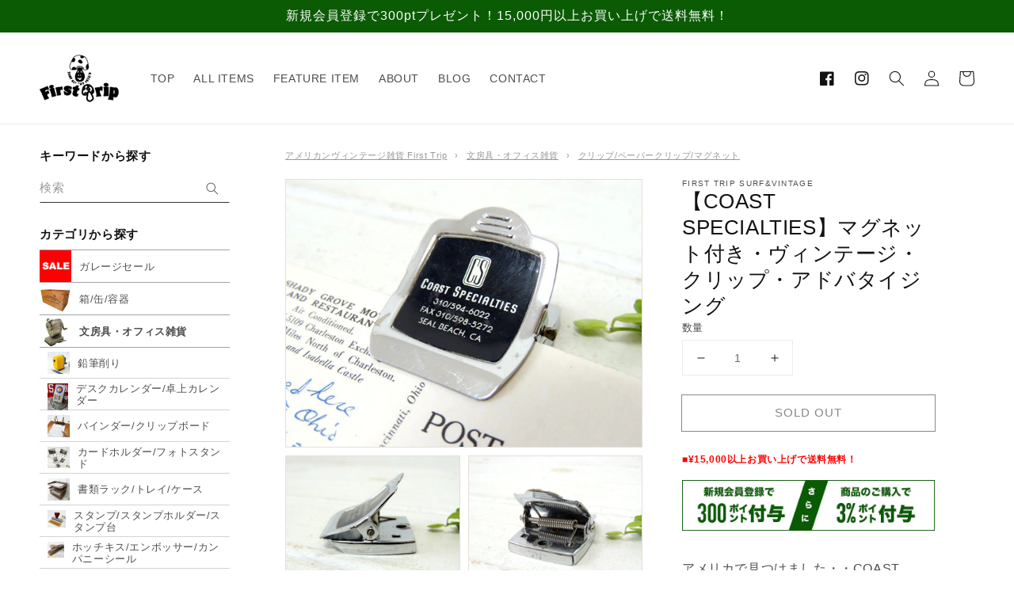

--- FILE ---
content_type: text/html; charset=utf-8
request_url: https://www.firsttrip1970.com/products/8273
body_size: 40934
content:
<!doctype html>
<html class="no-js" lang="ja">
  <head>


    <meta charset="utf-8">
    <meta http-equiv="X-UA-Compatible" content="IE=edge">
    <meta name="viewport" content="width=device-width,initial-scale=1">
    <meta name="theme-color" content="">
    <link rel="canonical" href="https://www.firsttrip1970.com/products/8273">
    <link rel="preconnect" href="https://cdn.shopify.com" crossorigin><link rel="icon" type="image/png" href="//www.firsttrip1970.com/cdn/shop/files/2022-08-02_15.25.11_32x32.png?v=1659421619">
    <link rel="preconnect" href="https://fonts.googleapis.com">
    <link rel="preconnect" href="https://fonts.gstatic.com" crossorigin>
    <link href="https://fonts.googleapis.com/css2?family=Caveat:wght@400;600&display=swap" rel="stylesheet">

    <title>
      【COAST SPECIALTIES】マグネット付き・ヴィンテージ・クリップ・アドバタイジング &amp;ndash; First Trip
</title>

    
      <meta name="description" content="アメリカで見つけました・・COAST SPECIALTIES・SEAL BEACH,CAマグネット付き・小さなヴィンテージ・アドバタイジング・クリップです。 冷蔵庫などに付けてペーパークリップとしてメモやレシートをまとめたり・・♪ 経年による多少のヨゴレ・スリキズ等ございます。 古い印刷物は付いておりません。 画像(写真)でのご判断を宜しくお願い致します。 ■size　:約　W4.4cm×D3.3㎝×H4.5cm 　　　　　　　　 ■コンディション　:　★★★★☆">
    

    

<meta property="og:site_name" content="First Trip">
<meta property="og:url" content="https://www.firsttrip1970.com/products/8273">
<meta property="og:title" content="【COAST SPECIALTIES】マグネット付き・ヴィンテージ・クリップ・アドバタイジング &amp;ndash; First Trip">
<meta property="og:type" content="product">
<meta property="og:description" content="アメリカで見つけました・・COAST SPECIALTIES・SEAL BEACH,CAマグネット付き・小さなヴィンテージ・アドバタイジング・クリップです。 冷蔵庫などに付けてペーパークリップとしてメモやレシートをまとめたり・・♪ 経年による多少のヨゴレ・スリキズ等ございます。 古い印刷物は付いておりません。 画像(写真)でのご判断を宜しくお願い致します。 ■size　:約　W4.4cm×D3.3㎝×H4.5cm 　　　　　　　　 ■コンディション　:　★★★★☆"><meta property="og:image" content="http://www.firsttrip1970.com/cdn/shop/products/01102330_54b1377455ee7.jpg?v=1659109792">
  <meta property="og:image:secure_url" content="https://www.firsttrip1970.com/cdn/shop/products/01102330_54b1377455ee7.jpg?v=1659109792">
  <meta property="og:image:width" content="600">
  <meta property="og:image:height" content="450"><meta property="og:price:amount" content="3,200">
  <meta property="og:price:currency" content="JPY"><meta name="twitter:card" content="summary_large_image">
<meta name="twitter:title" content="【COAST SPECIALTIES】マグネット付き・ヴィンテージ・クリップ・アドバタイジング &amp;ndash; First Trip">
<meta name="twitter:description" content="アメリカで見つけました・・COAST SPECIALTIES・SEAL BEACH,CAマグネット付き・小さなヴィンテージ・アドバタイジング・クリップです。 冷蔵庫などに付けてペーパークリップとしてメモやレシートをまとめたり・・♪ 経年による多少のヨゴレ・スリキズ等ございます。 古い印刷物は付いておりません。 画像(写真)でのご判断を宜しくお願い致します。 ■size　:約　W4.4cm×D3.3㎝×H4.5cm 　　　　　　　　 ■コンディション　:　★★★★☆">


    <script src="//www.firsttrip1970.com/cdn/shop/t/1/assets/global.js?v=134895141903428787311642835504" defer="defer"></script>
    <script>window.performance && window.performance.mark && window.performance.mark('shopify.content_for_header.start');</script><meta name="facebook-domain-verification" content="53tzy0oqn0hc5d0bzqwtbt8tyq3qtv">
<meta name="facebook-domain-verification" content="nqjsdqz13xp5542q7dsrjnn4q6k072">
<meta name="google-site-verification" content="2MDmjgLdinjJg7DDjYOL6Qzso8TQhvGNdmzw4dxNE0U">
<meta id="shopify-digital-wallet" name="shopify-digital-wallet" content="/62492016890/digital_wallets/dialog">
<meta name="shopify-checkout-api-token" content="efe33b0af902517456b31991576465b8">
<link rel="alternate" hreflang="x-default" href="https://www.firsttrip1970.com/products/8273">
<link rel="alternate" hreflang="ja" href="https://www.firsttrip1970.com/products/8273">
<link rel="alternate" hreflang="jv" href="https://www.firsttrip1970.com/jv/products/8273">
<link rel="alternate" type="application/json+oembed" href="https://www.firsttrip1970.com/products/8273.oembed">
<script async="async" src="/checkouts/internal/preloads.js?locale=ja-JP"></script>
<link rel="preconnect" href="https://shop.app" crossorigin="anonymous">
<script async="async" src="https://shop.app/checkouts/internal/preloads.js?locale=ja-JP&shop_id=62492016890" crossorigin="anonymous"></script>
<script id="apple-pay-shop-capabilities" type="application/json">{"shopId":62492016890,"countryCode":"JP","currencyCode":"JPY","merchantCapabilities":["supports3DS"],"merchantId":"gid:\/\/shopify\/Shop\/62492016890","merchantName":"First Trip","requiredBillingContactFields":["postalAddress","email","phone"],"requiredShippingContactFields":["postalAddress","email","phone"],"shippingType":"shipping","supportedNetworks":["visa","masterCard","amex","jcb","discover"],"total":{"type":"pending","label":"First Trip","amount":"1.00"},"shopifyPaymentsEnabled":true,"supportsSubscriptions":true}</script>
<script id="shopify-features" type="application/json">{"accessToken":"efe33b0af902517456b31991576465b8","betas":["rich-media-storefront-analytics"],"domain":"www.firsttrip1970.com","predictiveSearch":false,"shopId":62492016890,"locale":"ja"}</script>
<script>var Shopify = Shopify || {};
Shopify.shop = "firstrip1970.myshopify.com";
Shopify.locale = "ja";
Shopify.currency = {"active":"JPY","rate":"1.0"};
Shopify.country = "JP";
Shopify.theme = {"name":"Dawn","id":130295398650,"schema_name":"Dawn","schema_version":"2.5.0","theme_store_id":887,"role":"main"};
Shopify.theme.handle = "null";
Shopify.theme.style = {"id":null,"handle":null};
Shopify.cdnHost = "www.firsttrip1970.com/cdn";
Shopify.routes = Shopify.routes || {};
Shopify.routes.root = "/";</script>
<script type="module">!function(o){(o.Shopify=o.Shopify||{}).modules=!0}(window);</script>
<script>!function(o){function n(){var o=[];function n(){o.push(Array.prototype.slice.apply(arguments))}return n.q=o,n}var t=o.Shopify=o.Shopify||{};t.loadFeatures=n(),t.autoloadFeatures=n()}(window);</script>
<script>
  window.ShopifyPay = window.ShopifyPay || {};
  window.ShopifyPay.apiHost = "shop.app\/pay";
  window.ShopifyPay.redirectState = null;
</script>
<script id="shop-js-analytics" type="application/json">{"pageType":"product"}</script>
<script defer="defer" async type="module" src="//www.firsttrip1970.com/cdn/shopifycloud/shop-js/modules/v2/client.init-shop-cart-sync_0MstufBG.ja.esm.js"></script>
<script defer="defer" async type="module" src="//www.firsttrip1970.com/cdn/shopifycloud/shop-js/modules/v2/chunk.common_jll-23Z1.esm.js"></script>
<script defer="defer" async type="module" src="//www.firsttrip1970.com/cdn/shopifycloud/shop-js/modules/v2/chunk.modal_HXih6-AF.esm.js"></script>
<script type="module">
  await import("//www.firsttrip1970.com/cdn/shopifycloud/shop-js/modules/v2/client.init-shop-cart-sync_0MstufBG.ja.esm.js");
await import("//www.firsttrip1970.com/cdn/shopifycloud/shop-js/modules/v2/chunk.common_jll-23Z1.esm.js");
await import("//www.firsttrip1970.com/cdn/shopifycloud/shop-js/modules/v2/chunk.modal_HXih6-AF.esm.js");

  window.Shopify.SignInWithShop?.initShopCartSync?.({"fedCMEnabled":true,"windoidEnabled":true});

</script>
<script>
  window.Shopify = window.Shopify || {};
  if (!window.Shopify.featureAssets) window.Shopify.featureAssets = {};
  window.Shopify.featureAssets['shop-js'] = {"shop-cart-sync":["modules/v2/client.shop-cart-sync_DN7iwvRY.ja.esm.js","modules/v2/chunk.common_jll-23Z1.esm.js","modules/v2/chunk.modal_HXih6-AF.esm.js"],"init-fed-cm":["modules/v2/client.init-fed-cm_DmZOWWut.ja.esm.js","modules/v2/chunk.common_jll-23Z1.esm.js","modules/v2/chunk.modal_HXih6-AF.esm.js"],"shop-cash-offers":["modules/v2/client.shop-cash-offers_HFfvn_Gz.ja.esm.js","modules/v2/chunk.common_jll-23Z1.esm.js","modules/v2/chunk.modal_HXih6-AF.esm.js"],"shop-login-button":["modules/v2/client.shop-login-button_BVN3pvk0.ja.esm.js","modules/v2/chunk.common_jll-23Z1.esm.js","modules/v2/chunk.modal_HXih6-AF.esm.js"],"pay-button":["modules/v2/client.pay-button_CyS_4GVi.ja.esm.js","modules/v2/chunk.common_jll-23Z1.esm.js","modules/v2/chunk.modal_HXih6-AF.esm.js"],"shop-button":["modules/v2/client.shop-button_zh22db91.ja.esm.js","modules/v2/chunk.common_jll-23Z1.esm.js","modules/v2/chunk.modal_HXih6-AF.esm.js"],"avatar":["modules/v2/client.avatar_BTnouDA3.ja.esm.js"],"init-windoid":["modules/v2/client.init-windoid_BlVJIuJ5.ja.esm.js","modules/v2/chunk.common_jll-23Z1.esm.js","modules/v2/chunk.modal_HXih6-AF.esm.js"],"init-shop-for-new-customer-accounts":["modules/v2/client.init-shop-for-new-customer-accounts_BqzwtUK7.ja.esm.js","modules/v2/client.shop-login-button_BVN3pvk0.ja.esm.js","modules/v2/chunk.common_jll-23Z1.esm.js","modules/v2/chunk.modal_HXih6-AF.esm.js"],"init-shop-email-lookup-coordinator":["modules/v2/client.init-shop-email-lookup-coordinator_DKDv3hKi.ja.esm.js","modules/v2/chunk.common_jll-23Z1.esm.js","modules/v2/chunk.modal_HXih6-AF.esm.js"],"init-shop-cart-sync":["modules/v2/client.init-shop-cart-sync_0MstufBG.ja.esm.js","modules/v2/chunk.common_jll-23Z1.esm.js","modules/v2/chunk.modal_HXih6-AF.esm.js"],"shop-toast-manager":["modules/v2/client.shop-toast-manager_BkVvTGW3.ja.esm.js","modules/v2/chunk.common_jll-23Z1.esm.js","modules/v2/chunk.modal_HXih6-AF.esm.js"],"init-customer-accounts":["modules/v2/client.init-customer-accounts_CZbUHFPX.ja.esm.js","modules/v2/client.shop-login-button_BVN3pvk0.ja.esm.js","modules/v2/chunk.common_jll-23Z1.esm.js","modules/v2/chunk.modal_HXih6-AF.esm.js"],"init-customer-accounts-sign-up":["modules/v2/client.init-customer-accounts-sign-up_C0QA8nCd.ja.esm.js","modules/v2/client.shop-login-button_BVN3pvk0.ja.esm.js","modules/v2/chunk.common_jll-23Z1.esm.js","modules/v2/chunk.modal_HXih6-AF.esm.js"],"shop-follow-button":["modules/v2/client.shop-follow-button_CSkbpFfm.ja.esm.js","modules/v2/chunk.common_jll-23Z1.esm.js","modules/v2/chunk.modal_HXih6-AF.esm.js"],"checkout-modal":["modules/v2/client.checkout-modal_rYdHFJTE.ja.esm.js","modules/v2/chunk.common_jll-23Z1.esm.js","modules/v2/chunk.modal_HXih6-AF.esm.js"],"shop-login":["modules/v2/client.shop-login_DeXIozZF.ja.esm.js","modules/v2/chunk.common_jll-23Z1.esm.js","modules/v2/chunk.modal_HXih6-AF.esm.js"],"lead-capture":["modules/v2/client.lead-capture_DGEoeVgo.ja.esm.js","modules/v2/chunk.common_jll-23Z1.esm.js","modules/v2/chunk.modal_HXih6-AF.esm.js"],"payment-terms":["modules/v2/client.payment-terms_BXPcfuME.ja.esm.js","modules/v2/chunk.common_jll-23Z1.esm.js","modules/v2/chunk.modal_HXih6-AF.esm.js"]};
</script>
<script id="__st">var __st={"a":62492016890,"offset":32400,"reqid":"7047df96-580b-49b0-baa1-fd8b61db3976-1769194462","pageurl":"www.firsttrip1970.com\/products\/8273","u":"a5c3f41eb700","p":"product","rtyp":"product","rid":7693262422266};</script>
<script>window.ShopifyPaypalV4VisibilityTracking = true;</script>
<script id="captcha-bootstrap">!function(){'use strict';const t='contact',e='account',n='new_comment',o=[[t,t],['blogs',n],['comments',n],[t,'customer']],c=[[e,'customer_login'],[e,'guest_login'],[e,'recover_customer_password'],[e,'create_customer']],r=t=>t.map((([t,e])=>`form[action*='/${t}']:not([data-nocaptcha='true']) input[name='form_type'][value='${e}']`)).join(','),a=t=>()=>t?[...document.querySelectorAll(t)].map((t=>t.form)):[];function s(){const t=[...o],e=r(t);return a(e)}const i='password',u='form_key',d=['recaptcha-v3-token','g-recaptcha-response','h-captcha-response',i],f=()=>{try{return window.sessionStorage}catch{return}},m='__shopify_v',_=t=>t.elements[u];function p(t,e,n=!1){try{const o=window.sessionStorage,c=JSON.parse(o.getItem(e)),{data:r}=function(t){const{data:e,action:n}=t;return t[m]||n?{data:e,action:n}:{data:t,action:n}}(c);for(const[e,n]of Object.entries(r))t.elements[e]&&(t.elements[e].value=n);n&&o.removeItem(e)}catch(o){console.error('form repopulation failed',{error:o})}}const l='form_type',E='cptcha';function T(t){t.dataset[E]=!0}const w=window,h=w.document,L='Shopify',v='ce_forms',y='captcha';let A=!1;((t,e)=>{const n=(g='f06e6c50-85a8-45c8-87d0-21a2b65856fe',I='https://cdn.shopify.com/shopifycloud/storefront-forms-hcaptcha/ce_storefront_forms_captcha_hcaptcha.v1.5.2.iife.js',D={infoText:'hCaptchaによる保護',privacyText:'プライバシー',termsText:'利用規約'},(t,e,n)=>{const o=w[L][v],c=o.bindForm;if(c)return c(t,g,e,D).then(n);var r;o.q.push([[t,g,e,D],n]),r=I,A||(h.body.append(Object.assign(h.createElement('script'),{id:'captcha-provider',async:!0,src:r})),A=!0)});var g,I,D;w[L]=w[L]||{},w[L][v]=w[L][v]||{},w[L][v].q=[],w[L][y]=w[L][y]||{},w[L][y].protect=function(t,e){n(t,void 0,e),T(t)},Object.freeze(w[L][y]),function(t,e,n,w,h,L){const[v,y,A,g]=function(t,e,n){const i=e?o:[],u=t?c:[],d=[...i,...u],f=r(d),m=r(i),_=r(d.filter((([t,e])=>n.includes(e))));return[a(f),a(m),a(_),s()]}(w,h,L),I=t=>{const e=t.target;return e instanceof HTMLFormElement?e:e&&e.form},D=t=>v().includes(t);t.addEventListener('submit',(t=>{const e=I(t);if(!e)return;const n=D(e)&&!e.dataset.hcaptchaBound&&!e.dataset.recaptchaBound,o=_(e),c=g().includes(e)&&(!o||!o.value);(n||c)&&t.preventDefault(),c&&!n&&(function(t){try{if(!f())return;!function(t){const e=f();if(!e)return;const n=_(t);if(!n)return;const o=n.value;o&&e.removeItem(o)}(t);const e=Array.from(Array(32),(()=>Math.random().toString(36)[2])).join('');!function(t,e){_(t)||t.append(Object.assign(document.createElement('input'),{type:'hidden',name:u})),t.elements[u].value=e}(t,e),function(t,e){const n=f();if(!n)return;const o=[...t.querySelectorAll(`input[type='${i}']`)].map((({name:t})=>t)),c=[...d,...o],r={};for(const[a,s]of new FormData(t).entries())c.includes(a)||(r[a]=s);n.setItem(e,JSON.stringify({[m]:1,action:t.action,data:r}))}(t,e)}catch(e){console.error('failed to persist form',e)}}(e),e.submit())}));const S=(t,e)=>{t&&!t.dataset[E]&&(n(t,e.some((e=>e===t))),T(t))};for(const o of['focusin','change'])t.addEventListener(o,(t=>{const e=I(t);D(e)&&S(e,y())}));const B=e.get('form_key'),M=e.get(l),P=B&&M;t.addEventListener('DOMContentLoaded',(()=>{const t=y();if(P)for(const e of t)e.elements[l].value===M&&p(e,B);[...new Set([...A(),...v().filter((t=>'true'===t.dataset.shopifyCaptcha))])].forEach((e=>S(e,t)))}))}(h,new URLSearchParams(w.location.search),n,t,e,['guest_login'])})(!0,!0)}();</script>
<script integrity="sha256-4kQ18oKyAcykRKYeNunJcIwy7WH5gtpwJnB7kiuLZ1E=" data-source-attribution="shopify.loadfeatures" defer="defer" src="//www.firsttrip1970.com/cdn/shopifycloud/storefront/assets/storefront/load_feature-a0a9edcb.js" crossorigin="anonymous"></script>
<script crossorigin="anonymous" defer="defer" src="//www.firsttrip1970.com/cdn/shopifycloud/storefront/assets/shopify_pay/storefront-65b4c6d7.js?v=20250812"></script>
<script data-source-attribution="shopify.dynamic_checkout.dynamic.init">var Shopify=Shopify||{};Shopify.PaymentButton=Shopify.PaymentButton||{isStorefrontPortableWallets:!0,init:function(){window.Shopify.PaymentButton.init=function(){};var t=document.createElement("script");t.src="https://www.firsttrip1970.com/cdn/shopifycloud/portable-wallets/latest/portable-wallets.ja.js",t.type="module",document.head.appendChild(t)}};
</script>
<script data-source-attribution="shopify.dynamic_checkout.buyer_consent">
  function portableWalletsHideBuyerConsent(e){var t=document.getElementById("shopify-buyer-consent"),n=document.getElementById("shopify-subscription-policy-button");t&&n&&(t.classList.add("hidden"),t.setAttribute("aria-hidden","true"),n.removeEventListener("click",e))}function portableWalletsShowBuyerConsent(e){var t=document.getElementById("shopify-buyer-consent"),n=document.getElementById("shopify-subscription-policy-button");t&&n&&(t.classList.remove("hidden"),t.removeAttribute("aria-hidden"),n.addEventListener("click",e))}window.Shopify?.PaymentButton&&(window.Shopify.PaymentButton.hideBuyerConsent=portableWalletsHideBuyerConsent,window.Shopify.PaymentButton.showBuyerConsent=portableWalletsShowBuyerConsent);
</script>
<script>
  function portableWalletsCleanup(e){e&&e.src&&console.error("Failed to load portable wallets script "+e.src);var t=document.querySelectorAll("shopify-accelerated-checkout .shopify-payment-button__skeleton, shopify-accelerated-checkout-cart .wallet-cart-button__skeleton"),e=document.getElementById("shopify-buyer-consent");for(let e=0;e<t.length;e++)t[e].remove();e&&e.remove()}function portableWalletsNotLoadedAsModule(e){e instanceof ErrorEvent&&"string"==typeof e.message&&e.message.includes("import.meta")&&"string"==typeof e.filename&&e.filename.includes("portable-wallets")&&(window.removeEventListener("error",portableWalletsNotLoadedAsModule),window.Shopify.PaymentButton.failedToLoad=e,"loading"===document.readyState?document.addEventListener("DOMContentLoaded",window.Shopify.PaymentButton.init):window.Shopify.PaymentButton.init())}window.addEventListener("error",portableWalletsNotLoadedAsModule);
</script>

<script type="module" src="https://www.firsttrip1970.com/cdn/shopifycloud/portable-wallets/latest/portable-wallets.ja.js" onError="portableWalletsCleanup(this)" crossorigin="anonymous"></script>
<script nomodule>
  document.addEventListener("DOMContentLoaded", portableWalletsCleanup);
</script>

<link id="shopify-accelerated-checkout-styles" rel="stylesheet" media="screen" href="https://www.firsttrip1970.com/cdn/shopifycloud/portable-wallets/latest/accelerated-checkout-backwards-compat.css" crossorigin="anonymous">
<style id="shopify-accelerated-checkout-cart">
        #shopify-buyer-consent {
  margin-top: 1em;
  display: inline-block;
  width: 100%;
}

#shopify-buyer-consent.hidden {
  display: none;
}

#shopify-subscription-policy-button {
  background: none;
  border: none;
  padding: 0;
  text-decoration: underline;
  font-size: inherit;
  cursor: pointer;
}

#shopify-subscription-policy-button::before {
  box-shadow: none;
}

      </style>
<script id="sections-script" data-sections="main-product,product-recommendations,header,footer" defer="defer" src="//www.firsttrip1970.com/cdn/shop/t/1/compiled_assets/scripts.js?v=4035"></script>
<script>window.performance && window.performance.mark && window.performance.mark('shopify.content_for_header.end');</script>


    <style data-shopify>
      
      
      
      
      

      :root {
        --font-body-family: "system_ui", -apple-system, 'Segoe UI', Roboto, 'Helvetica Neue', 'Noto Sans', 'Liberation Sans', Arial, sans-serif, 'Apple Color Emoji', 'Segoe UI Emoji', 'Segoe UI Symbol', 'Noto Color Emoji';
        --font-body-style: normal;
        --font-body-weight: 400;

        --font-heading-family: "system_ui", -apple-system, 'Segoe UI', Roboto, 'Helvetica Neue', 'Noto Sans', 'Liberation Sans', Arial, sans-serif, 'Apple Color Emoji', 'Segoe UI Emoji', 'Segoe UI Symbol', 'Noto Color Emoji';
        --font-heading-style: normal;
        --font-heading-weight: 400;

        --font-body-scale: 1.0;
        --font-heading-scale: 1.0;

        --color-base-text: 18, 18, 18;
        --color-base-background-1: 255, 255, 255;
        --color-base-background-2: 243, 243, 243;
        --color-base-solid-button-labels: 255, 255, 255;
        --color-base-outline-button-labels: 18, 18, 18;
        --color-base-accent-1: 18, 18, 18;
        --color-base-accent-2: 51, 79, 180;
        --payment-terms-background-color: #FFFFFF;

        --gradient-base-background-1: #FFFFFF;
        --gradient-base-background-2: #F3F3F3;
        --gradient-base-accent-1: #121212;
        --gradient-base-accent-2: #334FB4;

        --page-width: 160rem;
        --page-width-margin: 2rem;
      }

      *,
      *::before,
      *::after {
        box-sizing: inherit;
      }

      html {
        box-sizing: border-box;
        font-size: calc(var(--font-body-scale) * 62.5%);
        height: 100%;
      }

      body {
        display: grid;
        grid-template-rows: auto auto 1fr auto;
        grid-template-columns: 100%;
        min-height: 100%;
        margin: 0;
        font-size: 1.5rem;
        letter-spacing: 0.06rem;
        line-height: calc(1 + 0.8 / var(--font-body-scale));
        font-family: var(--font-body-family);
        font-style: var(--font-body-style);
        font-weight: var(--font-body-weight);
      }

      @media screen and (min-width: 750px) {
        body {
          font-size: 1.6rem;
        }
      }
    </style>

    <link href="//www.firsttrip1970.com/cdn/shop/t/1/assets/base.css?v=65860280327325689381656899771" rel="stylesheet" type="text/css" media="all" />
<link rel="stylesheet" href="//www.firsttrip1970.com/cdn/shop/t/1/assets/component-predictive-search.css?v=180854739016525982211656899776" media="print" onload="this.media='all'"><script>document.documentElement.className = document.documentElement.className.replace('no-js', 'js');
    if (Shopify.designMode) {
      document.documentElement.classList.add('shopify-design-mode');
    }
    </script>
    
    <!-- Google Tag Manager -->
<script>(function(w,d,s,l,i){w[l]=w[l]||[];w[l].push({'gtm.start':
new Date().getTime(),event:'gtm.js'});var f=d.getElementsByTagName(s)[0],
j=d.createElement(s),dl=l!='dataLayer'?'&l='+l:'';j.async=true;j.src=
'https://www.googletagmanager.com/gtm.js?id='+i+dl;f.parentNode.insertBefore(j,f);
})(window,document,'script','dataLayer','GTM-PDZL767');</script>
<!-- End Google Tag Manager -->
    
    <meta name="google-site-verification" content="HKwycVGCh-Pfesiq80bfW0FG5SNaL4YNsGxy4flwGbk" />
    <meta name="google-site-verification" content="2MDmjgLdinjJg7DDjYOL6Qzso8TQhvGNdmzw4dxNE0U" /><link href="https://monorail-edge.shopifysvc.com" rel="dns-prefetch">
<script>(function(){if ("sendBeacon" in navigator && "performance" in window) {try {var session_token_from_headers = performance.getEntriesByType('navigation')[0].serverTiming.find(x => x.name == '_s').description;} catch {var session_token_from_headers = undefined;}var session_cookie_matches = document.cookie.match(/_shopify_s=([^;]*)/);var session_token_from_cookie = session_cookie_matches && session_cookie_matches.length === 2 ? session_cookie_matches[1] : "";var session_token = session_token_from_headers || session_token_from_cookie || "";function handle_abandonment_event(e) {var entries = performance.getEntries().filter(function(entry) {return /monorail-edge.shopifysvc.com/.test(entry.name);});if (!window.abandonment_tracked && entries.length === 0) {window.abandonment_tracked = true;var currentMs = Date.now();var navigation_start = performance.timing.navigationStart;var payload = {shop_id: 62492016890,url: window.location.href,navigation_start,duration: currentMs - navigation_start,session_token,page_type: "product"};window.navigator.sendBeacon("https://monorail-edge.shopifysvc.com/v1/produce", JSON.stringify({schema_id: "online_store_buyer_site_abandonment/1.1",payload: payload,metadata: {event_created_at_ms: currentMs,event_sent_at_ms: currentMs}}));}}window.addEventListener('pagehide', handle_abandonment_event);}}());</script>
<script id="web-pixels-manager-setup">(function e(e,d,r,n,o){if(void 0===o&&(o={}),!Boolean(null===(a=null===(i=window.Shopify)||void 0===i?void 0:i.analytics)||void 0===a?void 0:a.replayQueue)){var i,a;window.Shopify=window.Shopify||{};var t=window.Shopify;t.analytics=t.analytics||{};var s=t.analytics;s.replayQueue=[],s.publish=function(e,d,r){return s.replayQueue.push([e,d,r]),!0};try{self.performance.mark("wpm:start")}catch(e){}var l=function(){var e={modern:/Edge?\/(1{2}[4-9]|1[2-9]\d|[2-9]\d{2}|\d{4,})\.\d+(\.\d+|)|Firefox\/(1{2}[4-9]|1[2-9]\d|[2-9]\d{2}|\d{4,})\.\d+(\.\d+|)|Chrom(ium|e)\/(9{2}|\d{3,})\.\d+(\.\d+|)|(Maci|X1{2}).+ Version\/(15\.\d+|(1[6-9]|[2-9]\d|\d{3,})\.\d+)([,.]\d+|)( \(\w+\)|)( Mobile\/\w+|) Safari\/|Chrome.+OPR\/(9{2}|\d{3,})\.\d+\.\d+|(CPU[ +]OS|iPhone[ +]OS|CPU[ +]iPhone|CPU IPhone OS|CPU iPad OS)[ +]+(15[._]\d+|(1[6-9]|[2-9]\d|\d{3,})[._]\d+)([._]\d+|)|Android:?[ /-](13[3-9]|1[4-9]\d|[2-9]\d{2}|\d{4,})(\.\d+|)(\.\d+|)|Android.+Firefox\/(13[5-9]|1[4-9]\d|[2-9]\d{2}|\d{4,})\.\d+(\.\d+|)|Android.+Chrom(ium|e)\/(13[3-9]|1[4-9]\d|[2-9]\d{2}|\d{4,})\.\d+(\.\d+|)|SamsungBrowser\/([2-9]\d|\d{3,})\.\d+/,legacy:/Edge?\/(1[6-9]|[2-9]\d|\d{3,})\.\d+(\.\d+|)|Firefox\/(5[4-9]|[6-9]\d|\d{3,})\.\d+(\.\d+|)|Chrom(ium|e)\/(5[1-9]|[6-9]\d|\d{3,})\.\d+(\.\d+|)([\d.]+$|.*Safari\/(?![\d.]+ Edge\/[\d.]+$))|(Maci|X1{2}).+ Version\/(10\.\d+|(1[1-9]|[2-9]\d|\d{3,})\.\d+)([,.]\d+|)( \(\w+\)|)( Mobile\/\w+|) Safari\/|Chrome.+OPR\/(3[89]|[4-9]\d|\d{3,})\.\d+\.\d+|(CPU[ +]OS|iPhone[ +]OS|CPU[ +]iPhone|CPU IPhone OS|CPU iPad OS)[ +]+(10[._]\d+|(1[1-9]|[2-9]\d|\d{3,})[._]\d+)([._]\d+|)|Android:?[ /-](13[3-9]|1[4-9]\d|[2-9]\d{2}|\d{4,})(\.\d+|)(\.\d+|)|Mobile Safari.+OPR\/([89]\d|\d{3,})\.\d+\.\d+|Android.+Firefox\/(13[5-9]|1[4-9]\d|[2-9]\d{2}|\d{4,})\.\d+(\.\d+|)|Android.+Chrom(ium|e)\/(13[3-9]|1[4-9]\d|[2-9]\d{2}|\d{4,})\.\d+(\.\d+|)|Android.+(UC? ?Browser|UCWEB|U3)[ /]?(15\.([5-9]|\d{2,})|(1[6-9]|[2-9]\d|\d{3,})\.\d+)\.\d+|SamsungBrowser\/(5\.\d+|([6-9]|\d{2,})\.\d+)|Android.+MQ{2}Browser\/(14(\.(9|\d{2,})|)|(1[5-9]|[2-9]\d|\d{3,})(\.\d+|))(\.\d+|)|K[Aa][Ii]OS\/(3\.\d+|([4-9]|\d{2,})\.\d+)(\.\d+|)/},d=e.modern,r=e.legacy,n=navigator.userAgent;return n.match(d)?"modern":n.match(r)?"legacy":"unknown"}(),u="modern"===l?"modern":"legacy",c=(null!=n?n:{modern:"",legacy:""})[u],f=function(e){return[e.baseUrl,"/wpm","/b",e.hashVersion,"modern"===e.buildTarget?"m":"l",".js"].join("")}({baseUrl:d,hashVersion:r,buildTarget:u}),m=function(e){var d=e.version,r=e.bundleTarget,n=e.surface,o=e.pageUrl,i=e.monorailEndpoint;return{emit:function(e){var a=e.status,t=e.errorMsg,s=(new Date).getTime(),l=JSON.stringify({metadata:{event_sent_at_ms:s},events:[{schema_id:"web_pixels_manager_load/3.1",payload:{version:d,bundle_target:r,page_url:o,status:a,surface:n,error_msg:t},metadata:{event_created_at_ms:s}}]});if(!i)return console&&console.warn&&console.warn("[Web Pixels Manager] No Monorail endpoint provided, skipping logging."),!1;try{return self.navigator.sendBeacon.bind(self.navigator)(i,l)}catch(e){}var u=new XMLHttpRequest;try{return u.open("POST",i,!0),u.setRequestHeader("Content-Type","text/plain"),u.send(l),!0}catch(e){return console&&console.warn&&console.warn("[Web Pixels Manager] Got an unhandled error while logging to Monorail."),!1}}}}({version:r,bundleTarget:l,surface:e.surface,pageUrl:self.location.href,monorailEndpoint:e.monorailEndpoint});try{o.browserTarget=l,function(e){var d=e.src,r=e.async,n=void 0===r||r,o=e.onload,i=e.onerror,a=e.sri,t=e.scriptDataAttributes,s=void 0===t?{}:t,l=document.createElement("script"),u=document.querySelector("head"),c=document.querySelector("body");if(l.async=n,l.src=d,a&&(l.integrity=a,l.crossOrigin="anonymous"),s)for(var f in s)if(Object.prototype.hasOwnProperty.call(s,f))try{l.dataset[f]=s[f]}catch(e){}if(o&&l.addEventListener("load",o),i&&l.addEventListener("error",i),u)u.appendChild(l);else{if(!c)throw new Error("Did not find a head or body element to append the script");c.appendChild(l)}}({src:f,async:!0,onload:function(){if(!function(){var e,d;return Boolean(null===(d=null===(e=window.Shopify)||void 0===e?void 0:e.analytics)||void 0===d?void 0:d.initialized)}()){var d=window.webPixelsManager.init(e)||void 0;if(d){var r=window.Shopify.analytics;r.replayQueue.forEach((function(e){var r=e[0],n=e[1],o=e[2];d.publishCustomEvent(r,n,o)})),r.replayQueue=[],r.publish=d.publishCustomEvent,r.visitor=d.visitor,r.initialized=!0}}},onerror:function(){return m.emit({status:"failed",errorMsg:"".concat(f," has failed to load")})},sri:function(e){var d=/^sha384-[A-Za-z0-9+/=]+$/;return"string"==typeof e&&d.test(e)}(c)?c:"",scriptDataAttributes:o}),m.emit({status:"loading"})}catch(e){m.emit({status:"failed",errorMsg:(null==e?void 0:e.message)||"Unknown error"})}}})({shopId: 62492016890,storefrontBaseUrl: "https://www.firsttrip1970.com",extensionsBaseUrl: "https://extensions.shopifycdn.com/cdn/shopifycloud/web-pixels-manager",monorailEndpoint: "https://monorail-edge.shopifysvc.com/unstable/produce_batch",surface: "storefront-renderer",enabledBetaFlags: ["2dca8a86"],webPixelsConfigList: [{"id":"449216762","configuration":"{\"config\":\"{\\\"pixel_id\\\":\\\"G-6EHR3NTJZC\\\",\\\"target_country\\\":\\\"JP\\\",\\\"gtag_events\\\":[{\\\"type\\\":\\\"begin_checkout\\\",\\\"action_label\\\":\\\"G-6EHR3NTJZC\\\"},{\\\"type\\\":\\\"search\\\",\\\"action_label\\\":\\\"G-6EHR3NTJZC\\\"},{\\\"type\\\":\\\"view_item\\\",\\\"action_label\\\":[\\\"G-6EHR3NTJZC\\\",\\\"MC-NHV53D95L2\\\"]},{\\\"type\\\":\\\"purchase\\\",\\\"action_label\\\":[\\\"G-6EHR3NTJZC\\\",\\\"MC-NHV53D95L2\\\"]},{\\\"type\\\":\\\"page_view\\\",\\\"action_label\\\":[\\\"G-6EHR3NTJZC\\\",\\\"MC-NHV53D95L2\\\"]},{\\\"type\\\":\\\"add_payment_info\\\",\\\"action_label\\\":\\\"G-6EHR3NTJZC\\\"},{\\\"type\\\":\\\"add_to_cart\\\",\\\"action_label\\\":\\\"G-6EHR3NTJZC\\\"}],\\\"enable_monitoring_mode\\\":false}\"}","eventPayloadVersion":"v1","runtimeContext":"OPEN","scriptVersion":"b2a88bafab3e21179ed38636efcd8a93","type":"APP","apiClientId":1780363,"privacyPurposes":[],"dataSharingAdjustments":{"protectedCustomerApprovalScopes":["read_customer_address","read_customer_email","read_customer_name","read_customer_personal_data","read_customer_phone"]}},{"id":"128221434","configuration":"{\"pixel_id\":\"646435046954911\",\"pixel_type\":\"facebook_pixel\",\"metaapp_system_user_token\":\"-\"}","eventPayloadVersion":"v1","runtimeContext":"OPEN","scriptVersion":"ca16bc87fe92b6042fbaa3acc2fbdaa6","type":"APP","apiClientId":2329312,"privacyPurposes":["ANALYTICS","MARKETING","SALE_OF_DATA"],"dataSharingAdjustments":{"protectedCustomerApprovalScopes":["read_customer_address","read_customer_email","read_customer_name","read_customer_personal_data","read_customer_phone"]}},{"id":"shopify-app-pixel","configuration":"{}","eventPayloadVersion":"v1","runtimeContext":"STRICT","scriptVersion":"0450","apiClientId":"shopify-pixel","type":"APP","privacyPurposes":["ANALYTICS","MARKETING"]},{"id":"shopify-custom-pixel","eventPayloadVersion":"v1","runtimeContext":"LAX","scriptVersion":"0450","apiClientId":"shopify-pixel","type":"CUSTOM","privacyPurposes":["ANALYTICS","MARKETING"]}],isMerchantRequest: false,initData: {"shop":{"name":"First Trip","paymentSettings":{"currencyCode":"JPY"},"myshopifyDomain":"firstrip1970.myshopify.com","countryCode":"JP","storefrontUrl":"https:\/\/www.firsttrip1970.com"},"customer":null,"cart":null,"checkout":null,"productVariants":[{"price":{"amount":3200.0,"currencyCode":"JPY"},"product":{"title":"【COAST SPECIALTIES】マグネット付き・ヴィンテージ・クリップ・アドバタイジング","vendor":"First Trip Surf\u0026Vintage","id":"7693262422266","untranslatedTitle":"【COAST SPECIALTIES】マグネット付き・ヴィンテージ・クリップ・アドバタイジング","url":"\/products\/8273","type":""},"id":"43060348584186","image":{"src":"\/\/www.firsttrip1970.com\/cdn\/shop\/products\/01102330_54b1377455ee7.jpg?v=1659109792"},"sku":"St-839","title":"Default Title","untranslatedTitle":"Default Title"}],"purchasingCompany":null},},"https://www.firsttrip1970.com/cdn","fcfee988w5aeb613cpc8e4bc33m6693e112",{"modern":"","legacy":""},{"shopId":"62492016890","storefrontBaseUrl":"https:\/\/www.firsttrip1970.com","extensionBaseUrl":"https:\/\/extensions.shopifycdn.com\/cdn\/shopifycloud\/web-pixels-manager","surface":"storefront-renderer","enabledBetaFlags":"[\"2dca8a86\"]","isMerchantRequest":"false","hashVersion":"fcfee988w5aeb613cpc8e4bc33m6693e112","publish":"custom","events":"[[\"page_viewed\",{}],[\"product_viewed\",{\"productVariant\":{\"price\":{\"amount\":3200.0,\"currencyCode\":\"JPY\"},\"product\":{\"title\":\"【COAST SPECIALTIES】マグネット付き・ヴィンテージ・クリップ・アドバタイジング\",\"vendor\":\"First Trip Surf\u0026Vintage\",\"id\":\"7693262422266\",\"untranslatedTitle\":\"【COAST SPECIALTIES】マグネット付き・ヴィンテージ・クリップ・アドバタイジング\",\"url\":\"\/products\/8273\",\"type\":\"\"},\"id\":\"43060348584186\",\"image\":{\"src\":\"\/\/www.firsttrip1970.com\/cdn\/shop\/products\/01102330_54b1377455ee7.jpg?v=1659109792\"},\"sku\":\"St-839\",\"title\":\"Default Title\",\"untranslatedTitle\":\"Default Title\"}}]]"});</script><script>
  window.ShopifyAnalytics = window.ShopifyAnalytics || {};
  window.ShopifyAnalytics.meta = window.ShopifyAnalytics.meta || {};
  window.ShopifyAnalytics.meta.currency = 'JPY';
  var meta = {"product":{"id":7693262422266,"gid":"gid:\/\/shopify\/Product\/7693262422266","vendor":"First Trip Surf\u0026Vintage","type":"","handle":"8273","variants":[{"id":43060348584186,"price":320000,"name":"【COAST SPECIALTIES】マグネット付き・ヴィンテージ・クリップ・アドバタイジング","public_title":null,"sku":"St-839"}],"remote":false},"page":{"pageType":"product","resourceType":"product","resourceId":7693262422266,"requestId":"7047df96-580b-49b0-baa1-fd8b61db3976-1769194462"}};
  for (var attr in meta) {
    window.ShopifyAnalytics.meta[attr] = meta[attr];
  }
</script>
<script class="analytics">
  (function () {
    var customDocumentWrite = function(content) {
      var jquery = null;

      if (window.jQuery) {
        jquery = window.jQuery;
      } else if (window.Checkout && window.Checkout.$) {
        jquery = window.Checkout.$;
      }

      if (jquery) {
        jquery('body').append(content);
      }
    };

    var hasLoggedConversion = function(token) {
      if (token) {
        return document.cookie.indexOf('loggedConversion=' + token) !== -1;
      }
      return false;
    }

    var setCookieIfConversion = function(token) {
      if (token) {
        var twoMonthsFromNow = new Date(Date.now());
        twoMonthsFromNow.setMonth(twoMonthsFromNow.getMonth() + 2);

        document.cookie = 'loggedConversion=' + token + '; expires=' + twoMonthsFromNow;
      }
    }

    var trekkie = window.ShopifyAnalytics.lib = window.trekkie = window.trekkie || [];
    if (trekkie.integrations) {
      return;
    }
    trekkie.methods = [
      'identify',
      'page',
      'ready',
      'track',
      'trackForm',
      'trackLink'
    ];
    trekkie.factory = function(method) {
      return function() {
        var args = Array.prototype.slice.call(arguments);
        args.unshift(method);
        trekkie.push(args);
        return trekkie;
      };
    };
    for (var i = 0; i < trekkie.methods.length; i++) {
      var key = trekkie.methods[i];
      trekkie[key] = trekkie.factory(key);
    }
    trekkie.load = function(config) {
      trekkie.config = config || {};
      trekkie.config.initialDocumentCookie = document.cookie;
      var first = document.getElementsByTagName('script')[0];
      var script = document.createElement('script');
      script.type = 'text/javascript';
      script.onerror = function(e) {
        var scriptFallback = document.createElement('script');
        scriptFallback.type = 'text/javascript';
        scriptFallback.onerror = function(error) {
                var Monorail = {
      produce: function produce(monorailDomain, schemaId, payload) {
        var currentMs = new Date().getTime();
        var event = {
          schema_id: schemaId,
          payload: payload,
          metadata: {
            event_created_at_ms: currentMs,
            event_sent_at_ms: currentMs
          }
        };
        return Monorail.sendRequest("https://" + monorailDomain + "/v1/produce", JSON.stringify(event));
      },
      sendRequest: function sendRequest(endpointUrl, payload) {
        // Try the sendBeacon API
        if (window && window.navigator && typeof window.navigator.sendBeacon === 'function' && typeof window.Blob === 'function' && !Monorail.isIos12()) {
          var blobData = new window.Blob([payload], {
            type: 'text/plain'
          });

          if (window.navigator.sendBeacon(endpointUrl, blobData)) {
            return true;
          } // sendBeacon was not successful

        } // XHR beacon

        var xhr = new XMLHttpRequest();

        try {
          xhr.open('POST', endpointUrl);
          xhr.setRequestHeader('Content-Type', 'text/plain');
          xhr.send(payload);
        } catch (e) {
          console.log(e);
        }

        return false;
      },
      isIos12: function isIos12() {
        return window.navigator.userAgent.lastIndexOf('iPhone; CPU iPhone OS 12_') !== -1 || window.navigator.userAgent.lastIndexOf('iPad; CPU OS 12_') !== -1;
      }
    };
    Monorail.produce('monorail-edge.shopifysvc.com',
      'trekkie_storefront_load_errors/1.1',
      {shop_id: 62492016890,
      theme_id: 130295398650,
      app_name: "storefront",
      context_url: window.location.href,
      source_url: "//www.firsttrip1970.com/cdn/s/trekkie.storefront.8d95595f799fbf7e1d32231b9a28fd43b70c67d3.min.js"});

        };
        scriptFallback.async = true;
        scriptFallback.src = '//www.firsttrip1970.com/cdn/s/trekkie.storefront.8d95595f799fbf7e1d32231b9a28fd43b70c67d3.min.js';
        first.parentNode.insertBefore(scriptFallback, first);
      };
      script.async = true;
      script.src = '//www.firsttrip1970.com/cdn/s/trekkie.storefront.8d95595f799fbf7e1d32231b9a28fd43b70c67d3.min.js';
      first.parentNode.insertBefore(script, first);
    };
    trekkie.load(
      {"Trekkie":{"appName":"storefront","development":false,"defaultAttributes":{"shopId":62492016890,"isMerchantRequest":null,"themeId":130295398650,"themeCityHash":"16416379132156922876","contentLanguage":"ja","currency":"JPY","eventMetadataId":"64f753a4-7942-4c64-8d7a-f8c21e9c98d3"},"isServerSideCookieWritingEnabled":true,"monorailRegion":"shop_domain","enabledBetaFlags":["65f19447"]},"Session Attribution":{},"S2S":{"facebookCapiEnabled":true,"source":"trekkie-storefront-renderer","apiClientId":580111}}
    );

    var loaded = false;
    trekkie.ready(function() {
      if (loaded) return;
      loaded = true;

      window.ShopifyAnalytics.lib = window.trekkie;

      var originalDocumentWrite = document.write;
      document.write = customDocumentWrite;
      try { window.ShopifyAnalytics.merchantGoogleAnalytics.call(this); } catch(error) {};
      document.write = originalDocumentWrite;

      window.ShopifyAnalytics.lib.page(null,{"pageType":"product","resourceType":"product","resourceId":7693262422266,"requestId":"7047df96-580b-49b0-baa1-fd8b61db3976-1769194462","shopifyEmitted":true});

      var match = window.location.pathname.match(/checkouts\/(.+)\/(thank_you|post_purchase)/)
      var token = match? match[1]: undefined;
      if (!hasLoggedConversion(token)) {
        setCookieIfConversion(token);
        window.ShopifyAnalytics.lib.track("Viewed Product",{"currency":"JPY","variantId":43060348584186,"productId":7693262422266,"productGid":"gid:\/\/shopify\/Product\/7693262422266","name":"【COAST SPECIALTIES】マグネット付き・ヴィンテージ・クリップ・アドバタイジング","price":"3200","sku":"St-839","brand":"First Trip Surf\u0026Vintage","variant":null,"category":"","nonInteraction":true,"remote":false},undefined,undefined,{"shopifyEmitted":true});
      window.ShopifyAnalytics.lib.track("monorail:\/\/trekkie_storefront_viewed_product\/1.1",{"currency":"JPY","variantId":43060348584186,"productId":7693262422266,"productGid":"gid:\/\/shopify\/Product\/7693262422266","name":"【COAST SPECIALTIES】マグネット付き・ヴィンテージ・クリップ・アドバタイジング","price":"3200","sku":"St-839","brand":"First Trip Surf\u0026Vintage","variant":null,"category":"","nonInteraction":true,"remote":false,"referer":"https:\/\/www.firsttrip1970.com\/products\/8273"});
      }
    });


        var eventsListenerScript = document.createElement('script');
        eventsListenerScript.async = true;
        eventsListenerScript.src = "//www.firsttrip1970.com/cdn/shopifycloud/storefront/assets/shop_events_listener-3da45d37.js";
        document.getElementsByTagName('head')[0].appendChild(eventsListenerScript);

})();</script>
  <script>
  if (!window.ga || (window.ga && typeof window.ga !== 'function')) {
    window.ga = function ga() {
      (window.ga.q = window.ga.q || []).push(arguments);
      if (window.Shopify && window.Shopify.analytics && typeof window.Shopify.analytics.publish === 'function') {
        window.Shopify.analytics.publish("ga_stub_called", {}, {sendTo: "google_osp_migration"});
      }
      console.error("Shopify's Google Analytics stub called with:", Array.from(arguments), "\nSee https://help.shopify.com/manual/promoting-marketing/pixels/pixel-migration#google for more information.");
    };
    if (window.Shopify && window.Shopify.analytics && typeof window.Shopify.analytics.publish === 'function') {
      window.Shopify.analytics.publish("ga_stub_initialized", {}, {sendTo: "google_osp_migration"});
    }
  }
</script>
<script
  defer
  src="https://www.firsttrip1970.com/cdn/shopifycloud/perf-kit/shopify-perf-kit-3.0.4.min.js"
  data-application="storefront-renderer"
  data-shop-id="62492016890"
  data-render-region="gcp-us-central1"
  data-page-type="product"
  data-theme-instance-id="130295398650"
  data-theme-name="Dawn"
  data-theme-version="2.5.0"
  data-monorail-region="shop_domain"
  data-resource-timing-sampling-rate="10"
  data-shs="true"
  data-shs-beacon="true"
  data-shs-export-with-fetch="true"
  data-shs-logs-sample-rate="1"
  data-shs-beacon-endpoint="https://www.firsttrip1970.com/api/collect"
></script>
</head>

  <body class="gradient">
    
    <!-- Google Tag Manager (noscript) -->
<noscript><iframe src="https://www.googletagmanager.com/ns.html?id=GTM-PDZL767"
height="0" width="0" style="display:none;visibility:hidden"></iframe></noscript>
<!-- End Google Tag Manager (noscript) -->
    
    <a class="skip-to-content-link button visually-hidden" href="#MainContent">
      コンテンツに進む
    </a>

    <div id="shopify-section-announcement-bar" class="shopify-section"><div class="announcement-bar" role="region" aria-label="告知" ><p class="announcement-bar__message h5">
                新規会員登録で300ptプレゼント！15,000円以上お買い上げで送料無料！
</p></div>
</div>
    <div id="shopify-section-header" class="shopify-section"><link rel="stylesheet" href="//www.firsttrip1970.com/cdn/shop/t/1/assets/component-list-menu.css?v=161614383810958508431642835508" media="print" onload="this.media='all'">
<link rel="stylesheet" href="//www.firsttrip1970.com/cdn/shop/t/1/assets/component-search.css?v=128662198121899399791642835494" media="print" onload="this.media='all'">
<link rel="stylesheet" href="//www.firsttrip1970.com/cdn/shop/t/1/assets/component-menu-drawer.css?v=129624752055485771541656899775" media="print" onload="this.media='all'">
<link rel="stylesheet" href="//www.firsttrip1970.com/cdn/shop/t/1/assets/component-cart-notification.css?v=460858370205038421642835492" media="print" onload="this.media='all'">
<link rel="stylesheet" href="//www.firsttrip1970.com/cdn/shop/t/1/assets/component-cart-items.css?v=157471800145148034221642835520" media="print" onload="this.media='all'"><link rel="stylesheet" href="//www.firsttrip1970.com/cdn/shop/t/1/assets/component-price.css?v=5328827735059554991642835497" media="print" onload="this.media='all'">
  <link rel="stylesheet" href="//www.firsttrip1970.com/cdn/shop/t/1/assets/component-loading-overlay.css?v=167310470843593579841642835524" media="print" onload="this.media='all'"><noscript><link href="//www.firsttrip1970.com/cdn/shop/t/1/assets/component-list-menu.css?v=161614383810958508431642835508" rel="stylesheet" type="text/css" media="all" /></noscript>
<noscript><link href="//www.firsttrip1970.com/cdn/shop/t/1/assets/component-search.css?v=128662198121899399791642835494" rel="stylesheet" type="text/css" media="all" /></noscript>
<noscript><link href="//www.firsttrip1970.com/cdn/shop/t/1/assets/component-menu-drawer.css?v=129624752055485771541656899775" rel="stylesheet" type="text/css" media="all" /></noscript>
<noscript><link href="//www.firsttrip1970.com/cdn/shop/t/1/assets/component-cart-notification.css?v=460858370205038421642835492" rel="stylesheet" type="text/css" media="all" /></noscript>
<noscript><link href="//www.firsttrip1970.com/cdn/shop/t/1/assets/component-cart-items.css?v=157471800145148034221642835520" rel="stylesheet" type="text/css" media="all" /></noscript>

<style>
  header-drawer {
    justify-self: start;
    margin-left: -1.2rem;
  }

  @media screen and (min-width: 990px) {
    header-drawer {
      display: none;
    }
  }

  .menu-drawer-container {
    display: flex;
  }

  .list-menu {
    list-style: none;
    padding: 0;
    margin: 0;
  }

  .list-menu--inline {
    display: inline-flex;
    flex-wrap: wrap;
  }

  summary.list-menu__item {
    padding-right: 2.7rem;
  }

  .list-menu__item {
    display: flex;
    align-items: center;
    line-height: calc(1 + 0.3 / var(--font-body-scale));
  }

  .list-menu__item--link {
    text-decoration: none;
    padding-bottom: 1rem;
    padding-top: 1rem;
    line-height: calc(1 + 0.8 / var(--font-body-scale));
  }

  @media screen and (min-width: 750px) {
    .list-menu__item--link {
      padding-bottom: 0.5rem;
      padding-top: 0.5rem;
    }
  }
</style>

<script src="//www.firsttrip1970.com/cdn/shop/t/1/assets/details-disclosure.js?v=118626640824924522881642835517" defer="defer"></script>
<script src="//www.firsttrip1970.com/cdn/shop/t/1/assets/details-modal.js?v=4511761896672669691642835516" defer="defer"></script>
<script src="//www.firsttrip1970.com/cdn/shop/t/1/assets/cart-notification.js?v=18770815536247936311642835496" defer="defer"></script>

<svg xmlns="http://www.w3.org/2000/svg" class="hidden">
  <symbol id="icon-search" viewbox="0 0 18 19" fill="none">
    <path fill-rule="evenodd" clip-rule="evenodd" d="M11.03 11.68A5.784 5.784 0 112.85 3.5a5.784 5.784 0 018.18 8.18zm.26 1.12a6.78 6.78 0 11.72-.7l5.4 5.4a.5.5 0 11-.71.7l-5.41-5.4z" fill="currentColor"/>
  </symbol>

  <symbol id="icon-close" class="icon icon-close" fill="none" viewBox="0 0 18 17">
    <path d="M.865 15.978a.5.5 0 00.707.707l7.433-7.431 7.579 7.282a.501.501 0 00.846-.37.5.5 0 00-.153-.351L9.712 8.546l7.417-7.416a.5.5 0 10-.707-.708L8.991 7.853 1.413.573a.5.5 0 10-.693.72l7.563 7.268-7.418 7.417z" fill="currentColor">
  </symbol>
</svg>
<sticky-header class="header-wrapper color-background-1 gradient header-wrapper--border-bottom">
  <header class="header header--middle-left page-width header--has-menu"><header-drawer data-breakpoint="tablet">
        <details id="Details-menu-drawer-container" class="menu-drawer-container">
          <summary class="header__icon header__icon--menu header__icon--summary link focus-inset" aria-label="メニュー">
            <span>
              <svg xmlns="http://www.w3.org/2000/svg" aria-hidden="true" focusable="false" role="presentation" class="icon icon-hamburger" fill="none" viewBox="0 0 18 16">
  <path d="M1 .5a.5.5 0 100 1h15.71a.5.5 0 000-1H1zM.5 8a.5.5 0 01.5-.5h15.71a.5.5 0 010 1H1A.5.5 0 01.5 8zm0 7a.5.5 0 01.5-.5h15.71a.5.5 0 010 1H1a.5.5 0 01-.5-.5z" fill="currentColor">
</svg>

              <svg xmlns="http://www.w3.org/2000/svg" aria-hidden="true" focusable="false" role="presentation" class="icon icon-close" fill="none" viewBox="0 0 18 17">
  <path d="M.865 15.978a.5.5 0 00.707.707l7.433-7.431 7.579 7.282a.501.501 0 00.846-.37.5.5 0 00-.153-.351L9.712 8.546l7.417-7.416a.5.5 0 10-.707-.708L8.991 7.853 1.413.573a.5.5 0 10-.693.72l7.563 7.268-7.418 7.417z" fill="currentColor">
</svg>

            </span>
          </summary>
          <div id="menu-drawer" class="menu-drawer motion-reduce" tabindex="-1">
            <div class="menu-drawer__inner-container"><section class="menu-drawer__section with-side-space content-search">
                  
                    <h2 class="menu-drawer__section-heading">キーワードから探す</h2><div class="menu-drawer-search"><link href="//www.firsttrip1970.com/cdn/shop/t/1/assets/component-search-form.css?v=14338031562517669321654566019" rel="stylesheet" type="text/css" media="all" />

<svg xmlns="http://www.w3.org/2000/svg" class="hidden">
  <symbol id="icon-search" viewbox="0 0 18 19" fill="none">
    <path fill-rule="evenodd" clip-rule="evenodd" d="M11.03 11.68A5.784 5.784 0 112.85 3.5a5.784 5.784 0 018.18 8.18zm.26 1.12a6.78 6.78 0 11.72-.7l5.4 5.4a.5.5 0 11-.71.7l-5.41-5.4z" fill="currentColor"/>
  </symbol>
</svg>

<form action="/search" method="get" role="search" class="search-form">
  <div class="field">
    <input class="search-form__input field__input"
      id="search-form__input"
      type="search"
      name="q"
      value=""
      placeholder="検索"
    >
    <label class="search-form__label field__label" for="search-form__input">検索</label>
    <input type="hidden" name="type" value="product">
    <input type="hidden" name="options[prefix]" value="last">
    <button class="search-form__button field__button" aria-label="検索">
      <svg class="icon icon-search" aria-hidden="true" focusable="false" role="presentation">
        <use href="#icon-search">
      </svg>
    </button>
  </div>
</form></div>
                </section><section class="menu-drawer__section content-nav">
                  
                    <h2 class="menu-drawer__section-heading">カテゴリから探す</h2><div class="menu-drawr__nav"><link href="//www.firsttrip1970.com/cdn/shop/t/1/assets/component-nav-menu.css?v=152190533434275362241654574489" rel="stylesheet" type="text/css" media="all" />

<nav class="nav-menu">
  <ul class="nav-menu__list"><li class="nav-menu__list-item">
        <a href="/collections/16" class="nav-menu__list-link">
          <span class="nav-menu__list-icon">
            <img
              src="//www.firsttrip1970.com/cdn/shop/collections/151f467f02062e5370b0254b7213654e_small.jpg?v=1659420443"
              alt="ガレージセール"
              loading="lazy"
            >
          </span>
          <span class="nav-menu__list-title">ガレージセール</span>
        </a></li><li class="nav-menu__list-item">
        <a href="/collections/10" class="nav-menu__list-link">
          <span class="nav-menu__list-icon">
            <img
              src="//www.firsttrip1970.com/cdn/shop/collections/ce19446a10f702cc1825bf4959c985b7_small.jpg?v=1659420478"
              alt="箱/缶/容器"
              loading="lazy"
            >
          </span>
          <span class="nav-menu__list-title">箱/缶/容器</span>
        </a><ul class="nav-menu__sublist"><li class="nav-menu__sublist-item">
                <a href="/collections/79" class="nav-menu__sublist-link">
                  <span class="nav-menu__list-icon">
                    <img
                      src="//www.firsttrip1970.com/cdn/shop/collections/44e2dbc56f5b1d9f44750ed3aee2ca33_small.jpg?v=1659436470"
                      alt="ティン缶(TIN缶)/ブリキ缶"
                      loading="lazy"
                    >
                  </span>
                  <span>ティン缶(TIN缶)/ブリキ缶</span>
                </a>
              </li><li class="nav-menu__sublist-item">
                <a href="/collections/112" class="nav-menu__sublist-link">
                  <span class="nav-menu__list-icon">
                    <img
                      src="//www.firsttrip1970.com/cdn/shop/collections/388967d512325699ba66ef1171e13e91_small.jpg?v=1659436489"
                      alt="金属製ボックス/収納箱"
                      loading="lazy"
                    >
                  </span>
                  <span>金属製ボックス/収納箱</span>
                </a>
              </li><li class="nav-menu__sublist-item">
                <a href="/collections/86" class="nav-menu__sublist-link">
                  <span class="nav-menu__list-icon">
                    <img
                      src="//www.firsttrip1970.com/cdn/shop/collections/ac30abb122193c854bc338c22949da8e_small.jpg?v=1660016669"
                      alt="アンティーク木箱/ウッドボックス"
                      loading="lazy"
                    >
                  </span>
                  <span>アンティーク木箱/ウッドボックス</span>
                </a>
              </li><li class="nav-menu__sublist-item">
                <a href="/collections/377" class="nav-menu__sublist-link">
                  <span class="nav-menu__list-icon">
                    <img
                      src="//www.firsttrip1970.com/cdn/shop/collections/7e8f800abb184177faf980b3d25c815d_small.jpg?v=1660016695"
                      alt="救急箱/ファーストエイド"
                      loading="lazy"
                    >
                  </span>
                  <span>救急箱/ファーストエイド</span>
                </a>
              </li><li class="nav-menu__sublist-item">
                <a href="/collections/426" class="nav-menu__sublist-link">
                  <span class="nav-menu__list-icon">
                    <img
                      src="//www.firsttrip1970.com/cdn/shop/collections/7c63518f7d89ee393eb343b7dbd797ba_small.jpg?v=1660016723"
                      alt="瓶/ボトル"
                      loading="lazy"
                    >
                  </span>
                  <span>瓶/ボトル</span>
                </a>
              </li><li class="nav-menu__sublist-item">
                <a href="/collections/428" class="nav-menu__sublist-link">
                  <span class="nav-menu__list-icon">
                    <img
                      src="//www.firsttrip1970.com/cdn/shop/collections/91ae757f1c2d70bf232d68b48c8a4926_small.jpg?v=1660016775"
                      alt="AVONボトル/香水瓶(エイボン)"
                      loading="lazy"
                    >
                  </span>
                  <span>AVONボトル/香水瓶(エイボン)</span>
                </a>
              </li><li class="nav-menu__sublist-item">
                <a href="/collections/427" class="nav-menu__sublist-link">
                  <span class="nav-menu__list-icon">
                    <img
                      src="//www.firsttrip1970.com/cdn/shop/collections/2022-08-09_13.00.02_small.png?v=1660017659"
                      alt="香水瓶/パヒュームボトル"
                      loading="lazy"
                    >
                  </span>
                  <span>香水瓶/パヒュームボトル</span>
                </a>
              </li><li class="nav-menu__sublist-item">
                <a href="/collections/430" class="nav-menu__sublist-link">
                  <span class="nav-menu__list-icon">
                    <img
                      src="//www.firsttrip1970.com/cdn/shop/collections/2022-08-09_12.58.45_small.png?v=1660017556"
                      alt="花瓶"
                      loading="lazy"
                    >
                  </span>
                  <span>花瓶</span>
                </a>
              </li><li class="nav-menu__sublist-item">
                <a href="/collections/429" class="nav-menu__sublist-link">
                  <span class="nav-menu__list-icon">
                    <img
                      src="//www.firsttrip1970.com/cdn/shop/collections/2022-08-09_13.10.52_small.png?v=1660018295"
                      alt="ガラス瓶/ボトル"
                      loading="lazy"
                    >
                  </span>
                  <span>ガラス瓶/ボトル</span>
                </a>
              </li><li class="nav-menu__sublist-item">
                <a href="/collections/432" class="nav-menu__sublist-link">
                  <span class="nav-menu__list-icon">
                    <img
                      src="//www.firsttrip1970.com/cdn/shop/collections/4cdf5dca8c2d959e6489e2606d269f55_small.jpg?v=1660016821"
                      alt="小物入れ/トレイ/ポケットチェンジetc"
                      loading="lazy"
                    >
                  </span>
                  <span>小物入れ/トレイ/ポケットチェンジetc</span>
                </a>
              </li><li class="nav-menu__sublist-item">
                <a href="/collections/374" class="nav-menu__sublist-link">
                  <span class="nav-menu__list-icon">
                    <img
                      src="//www.firsttrip1970.com/cdn/shop/collections/2022-08-09_13.01.23_small.png?v=1660017715"
                      alt="ジュエリーボックス/宝石箱"
                      loading="lazy"
                    >
                  </span>
                  <span>ジュエリーボックス/宝石箱</span>
                </a>
              </li><li class="nav-menu__sublist-item">
                <a href="/collections/414" class="nav-menu__sublist-link">
                  <span class="nav-menu__list-icon">
                    <img
                      src="//www.firsttrip1970.com/cdn/shop/collections/e9dd51733f2ef944902daf665337eace_small.jpg?v=1660016856"
                      alt="アウトドア/キャンプ道具"
                      loading="lazy"
                    >
                  </span>
                  <span>アウトドア/キャンプ道具</span>
                </a>
              </li><li class="nav-menu__sublist-item">
                <a href="/collections/85" class="nav-menu__sublist-link">
                  <span class="nav-menu__list-icon">
                    <img
                      src="//www.firsttrip1970.com/cdn/shop/collections/437c6e967e0c27b63699f7ddf5fdd91f_small.jpg?v=1660016879"
                      alt="ピクニックバスケット/カゴ"
                      loading="lazy"
                    >
                  </span>
                  <span>ピクニックバスケット/カゴ</span>
                </a>
              </li><li class="nav-menu__sublist-item">
                <a href="/collections/376" class="nav-menu__sublist-link">
                  <span class="nav-menu__list-icon">
                    <img
                      src="//www.firsttrip1970.com/cdn/shop/collections/f6fed54b5273162b421ecf4897442e11_small.jpg?v=1660016915"
                      alt="小さな缶/ケース/容器"
                      loading="lazy"
                    >
                  </span>
                  <span>小さな缶/ケース/容器</span>
                </a>
              </li><li class="nav-menu__sublist-item">
                <a href="/collections/454" class="nav-menu__sublist-link">
                  <span class="nav-menu__list-icon">
                    <img
                      src="//www.firsttrip1970.com/cdn/shop/collections/8a95f9947001a98992f144d1d8bde1b0_small.jpg?v=1660017209"
                      alt="フィルムケース/リールケース"
                      loading="lazy"
                    >
                  </span>
                  <span>フィルムケース/リールケース</span>
                </a>
              </li><li class="nav-menu__sublist-item">
                <a href="/collections/440" class="nav-menu__sublist-link">
                  <span class="nav-menu__list-icon">
                    <img
                      src="//www.firsttrip1970.com/cdn/shop/collections/205a9a7bdf662224847a21bd7c9f261f_small.jpg?v=1660017231"
                      alt="貯金箱/キャッシュボックス/コインバンク"
                      loading="lazy"
                    >
                  </span>
                  <span>貯金箱/キャッシュボックス/コインバンク</span>
                </a>
              </li><li class="nav-menu__sublist-item">
                <a href="/collections/379" class="nav-menu__sublist-link">
                  <span class="nav-menu__list-icon">
                    <img
                      src="//www.firsttrip1970.com/cdn/shop/collections/4c0852962e1156c2e9811c1d097cbd60_small.jpg?v=1660017432"
                      alt="おもちゃ箱"
                      loading="lazy"
                    >
                  </span>
                  <span>おもちゃ箱</span>
                </a>
              </li><li class="nav-menu__sublist-item">
                <a href="/collections/378" class="nav-menu__sublist-link">
                  <span class="nav-menu__list-icon">
                    <img
                      src="//www.firsttrip1970.com/cdn/shop/collections/e974d420f1e880edd73905b3a0263275_small.jpg?v=1660017457"
                      alt="ゴミ箱"
                      loading="lazy"
                    >
                  </span>
                  <span>ゴミ箱</span>
                </a>
              </li></ul></li><li class="nav-menu__list-item selected">
        <a href="/collections/111" class="nav-menu__list-link">
          <span class="nav-menu__list-icon">
            <img
              src="//www.firsttrip1970.com/cdn/shop/collections/ae7d3cc576ca49f9e93fbaccd025b87a_small.jpg?v=1659420518"
              alt="文房具・オフィス雑貨"
              loading="lazy"
            >
          </span>
          <span class="nav-menu__list-title">文房具・オフィス雑貨</span>
        </a><ul class="nav-menu__sublist"><li class="nav-menu__sublist-item">
                <a href="/collections/123" class="nav-menu__sublist-link">
                  <span class="nav-menu__list-icon">
                    <img
                      src="//www.firsttrip1970.com/cdn/shop/collections/a761c408680a7dfc393a062c4523e5c1_small.jpg?v=1659434046"
                      alt="鉛筆削り"
                      loading="lazy"
                    >
                  </span>
                  <span>鉛筆削り</span>
                </a>
              </li><li class="nav-menu__sublist-item">
                <a href="/collections/158" class="nav-menu__sublist-link">
                  <span class="nav-menu__list-icon">
                    <img
                      src="//www.firsttrip1970.com/cdn/shop/collections/43464b03cdcc8c70d5df9c82df5167fc_small.jpg?v=1667007986"
                      alt="デスクカレンダー/卓上カレンダー"
                      loading="lazy"
                    >
                  </span>
                  <span>デスクカレンダー/卓上カレンダー</span>
                </a>
              </li><li class="nav-menu__sublist-item">
                <a href="/collections/119" class="nav-menu__sublist-link">
                  <span class="nav-menu__list-icon">
                    <img
                      src="//www.firsttrip1970.com/cdn/shop/collections/828821a493358f0ea6944e9195a2525a_small.jpg?v=1659433764"
                      alt="バインダー/クリップボード"
                      loading="lazy"
                    >
                  </span>
                  <span>バインダー/クリップボード</span>
                </a>
              </li><li class="nav-menu__sublist-item">
                <a href="/collections/169" class="nav-menu__sublist-link">
                  <span class="nav-menu__list-icon">
                    <img
                      src="//www.firsttrip1970.com/cdn/shop/collections/293118f3702ac2e93546b03f8bc879e4_small.jpg?v=1659433635"
                      alt="カードホルダー/フォトスタンド"
                      loading="lazy"
                    >
                  </span>
                  <span>カードホルダー/フォトスタンド</span>
                </a>
              </li><li class="nav-menu__sublist-item">
                <a href="/collections/124" class="nav-menu__sublist-link">
                  <span class="nav-menu__list-icon">
                    <img
                      src="//www.firsttrip1970.com/cdn/shop/collections/fdf3baac0a732969558139e7cf2a8a05_small.jpg?v=1659434108"
                      alt="書類ラック/トレイ/ケース"
                      loading="lazy"
                    >
                  </span>
                  <span>書類ラック/トレイ/ケース</span>
                </a>
              </li><li class="nav-menu__sublist-item">
                <a href="/collections/121" class="nav-menu__sublist-link">
                  <span class="nav-menu__list-icon">
                    <img
                      src="//www.firsttrip1970.com/cdn/shop/collections/e5c9ceed310c291ed9126228311e9526_small.jpg?v=1659433660"
                      alt="スタンプ/スタンプホルダー/スタンプ台"
                      loading="lazy"
                    >
                  </span>
                  <span>スタンプ/スタンプホルダー/スタンプ台</span>
                </a>
              </li><li class="nav-menu__sublist-item">
                <a href="/collections/311" class="nav-menu__sublist-link">
                  <span class="nav-menu__list-icon">
                    <img
                      src="//www.firsttrip1970.com/cdn/shop/collections/464d37f954f1455947eb1d044c2c0726_small.jpg?v=1659433961"
                      alt="ホッチキス/エンボッサー/カンパニーシール"
                      loading="lazy"
                    >
                  </span>
                  <span>ホッチキス/エンボッサー/カンパニーシール</span>
                </a>
              </li><li class="nav-menu__sublist-item">
                <a href="/collections/167" class="nav-menu__sublist-link">
                  <span class="nav-menu__list-icon">
                    <img
                      src="//www.firsttrip1970.com/cdn/shop/collections/2022-08-09_13.12.49_small.png?v=1660018391"
                      alt="クリップ/ペーパークリップ/マグネット"
                      loading="lazy"
                    >
                  </span>
                  <span>クリップ/ペーパークリップ/マグネット</span>
                </a>
              </li><li class="nav-menu__sublist-item">
                <a href="/collections/424" class="nav-menu__sublist-link">
                  <span class="nav-menu__list-icon">
                    <img
                      src="//www.firsttrip1970.com/cdn/shop/collections/27bee64dcdb04f45f1cbd173b82c19d5_small.jpg?v=1659433800"
                      alt="ブックスタンド/ブックエンド"
                      loading="lazy"
                    >
                  </span>
                  <span>ブックスタンド/ブックエンド</span>
                </a>
              </li><li class="nav-menu__sublist-item">
                <a href="/collections/122" class="nav-menu__sublist-link">
                  <span class="nav-menu__list-icon">
                    <img
                      src="//www.firsttrip1970.com/cdn/shop/collections/3d8c3b4535dfa0414a5b20d5836c2f27_small.jpg?v=1659434183"
                      alt="定規/木製ルーラー"
                      loading="lazy"
                    >
                  </span>
                  <span>定規/木製ルーラー</span>
                </a>
              </li><li class="nav-menu__sublist-item">
                <a href="/collections/120" class="nav-menu__sublist-link">
                  <span class="nav-menu__list-icon">
                    <img
                      src="//www.firsttrip1970.com/cdn/shop/collections/2022-08-09_13.15.28_small.png?v=1660018553"
                      alt="メジャーテープ/巻尺"
                      loading="lazy"
                    >
                  </span>
                  <span>メジャーテープ/巻尺</span>
                </a>
              </li><li class="nav-menu__sublist-item">
                <a href="/collections/308" class="nav-menu__sublist-link">
                  <span class="nav-menu__list-icon">
                    <img
                      src="//www.firsttrip1970.com/cdn/shop/collections/2022-08-09_15.09.55_small.png?v=1660025417"
                      alt="テープカッター"
                      loading="lazy"
                    >
                  </span>
                  <span>テープカッター</span>
                </a>
              </li><li class="nav-menu__sublist-item">
                <a href="/collections/126" class="nav-menu__sublist-link">
                  <span class="nav-menu__list-icon">
                    <img
                      src="//www.firsttrip1970.com/cdn/shop/collections/c00c03b2723c77840a2fd0f9befc5af8_small.jpg?v=1659433844"
                      alt="ペーパーパンチ/ポスタルスケール/量り"
                      loading="lazy"
                    >
                  </span>
                  <span>ペーパーパンチ/ポスタルスケール/量り</span>
                </a>
              </li><li class="nav-menu__sublist-item">
                <a href="/collections/310" class="nav-menu__sublist-link">
                  <span class="nav-menu__list-icon">
                    <img
                      src="//www.firsttrip1970.com/cdn/shop/collections/2022-08-09_15.11.05_small.png?v=1660025490"
                      alt="ペーパーナイフ/レターオープナー/ペンスタンド"
                      loading="lazy"
                    >
                  </span>
                  <span>ペーパーナイフ/レターオープナー/ペンスタンド</span>
                </a>
              </li><li class="nav-menu__sublist-item">
                <a href="/collections/312" class="nav-menu__sublist-link">
                  <span class="nav-menu__list-icon">
                    <img
                      src="//www.firsttrip1970.com/cdn/shop/collections/cf8f7ffcd04fa5d2ee387df86bda41a8_small.jpg?v=1659434087"
                      alt="紙箱・紙袋・パッケージ"
                      loading="lazy"
                    >
                  </span>
                  <span>紙箱・紙袋・パッケージ</span>
                </a>
              </li><li class="nav-menu__sublist-item">
                <a href="/collections/146" class="nav-menu__sublist-link">
                  <span class="nav-menu__list-icon">
                    <img
                      src="//www.firsttrip1970.com/cdn/shop/collections/68a9b5c986b788c3b7fe5f1a0ca66368_small.jpg?v=1667012877"
                      alt="絵葉書/ポストカード/印刷物"
                      loading="lazy"
                    >
                  </span>
                  <span>絵葉書/ポストカード/印刷物</span>
                </a>
              </li><li class="nav-menu__sublist-item">
                <a href="/collections/307" class="nav-menu__sublist-link">
                  <span class="nav-menu__list-icon">
                    <img
                      src="//www.firsttrip1970.com/cdn/shop/collections/2022-08-09_15.11.58_small.png?v=1660025542"
                      alt="レシートホルダー/伝票刺し/伝票ホルダー"
                      loading="lazy"
                    >
                  </span>
                  <span>レシートホルダー/伝票刺し/伝票ホルダー</span>
                </a>
              </li><li class="nav-menu__sublist-item">
                <a href="/collections/148" class="nav-menu__sublist-link">
                  <span class="nav-menu__list-icon">
                    <img
                      src="//www.firsttrip1970.com/cdn/shop/collections/50031ee9693a3445856147cdcca49558_small.jpg?v=1659433988"
                      alt="メッセージカード/レターセット/レターラックetc"
                      loading="lazy"
                    >
                  </span>
                  <span>メッセージカード/レターセット/レターラックetc</span>
                </a>
              </li><li class="nav-menu__sublist-item">
                <a href="/collections/309" class="nav-menu__sublist-link">
                  <span class="nav-menu__list-icon">
                    <img
                      src="//www.firsttrip1970.com/cdn/shop/collections/7c7770a660c2f613e5f1c8f901c4652b_small.jpg?v=1659434159"
                      alt="切手ぬらし/スタンプモイスチャー/切手ホルダー"
                      loading="lazy"
                    >
                  </span>
                  <span>切手ぬらし/スタンプモイスチャー/切手ホルダー</span>
                </a>
              </li><li class="nav-menu__sublist-item">
                <a href="/collections/125" class="nav-menu__sublist-link">
                  <span class="nav-menu__list-icon">
                    <img
                      src="//www.firsttrip1970.com/cdn/shop/collections/9bbad473836ca0bbfb320fb31499c2ce_small.jpg?v=1659433684"
                      alt="ステーショナリー/文具/オフィス雑貨その他"
                      loading="lazy"
                    >
                  </span>
                  <span>ステーショナリー/文具/オフィス雑貨その他</span>
                </a>
              </li></ul></li><li class="nav-menu__list-item">
        <a href="/collections/18" class="nav-menu__list-link">
          <span class="nav-menu__list-icon">
            <img
              src="//www.firsttrip1970.com/cdn/shop/collections/c0a84db36e17af76307161255506546e_small.jpg?v=1659418653"
              alt="ユーズドシーツ・生地/ファブリック"
              loading="lazy"
            >
          </span>
          <span class="nav-menu__list-title">ユーズドシーツ・生地/ファブリック</span>
        </a><ul class="nav-menu__sublist"><li class="nav-menu__sublist-item">
                <a href="/collections/18" class="nav-menu__sublist-link">
                  <span class="nav-menu__list-icon">
                    <img
                      src="//www.firsttrip1970.com/cdn/shop/collections/c0a84db36e17af76307161255506546e_small.jpg?v=1659418653"
                      alt="ユーズドシーツ・生地/ファブリック"
                      loading="lazy"
                    >
                  </span>
                  <span>ユーズドシーツ・生地/ファブリック</span>
                </a>
              </li><li class="nav-menu__sublist-item">
                <a href="/collections/69" class="nav-menu__sublist-link">
                  <span class="nav-menu__list-icon">
                    <img
                      src="//www.firsttrip1970.com/cdn/shop/collections/ce09e53021662e2f5b88e9abcdc5bfd4_small.webp?v=1664608213"
                      alt="ニット・モチーフ編みブランケット"
                      loading="lazy"
                    >
                  </span>
                  <span>ニット・モチーフ編みブランケット</span>
                </a>
              </li><li class="nav-menu__sublist-item">
                <a href="/collections/74" class="nav-menu__sublist-link">
                  <span class="nav-menu__list-icon">
                    <img
                      src="//www.firsttrip1970.com/cdn/shop/collections/626f850fbf7ef67aade7bae338179cbb_small.webp?v=1664608404"
                      alt="ユーズドシーツ花柄/フラワー"
                      loading="lazy"
                    >
                  </span>
                  <span>ユーズドシーツ花柄/フラワー</span>
                </a>
              </li><li class="nav-menu__sublist-item">
                <a href="/collections/72" class="nav-menu__sublist-link">
                  <span class="nav-menu__list-icon">
                    <img
                      src="//www.firsttrip1970.com/cdn/shop/collections/55767ca28eb49f46eb97d249487837e7_small.webp?v=1664608578"
                      alt="ファブリック/生地"
                      loading="lazy"
                    >
                  </span>
                  <span>ファブリック/生地</span>
                </a>
              </li><li class="nav-menu__sublist-item">
                <a href="/collections/71" class="nav-menu__sublist-link">
                  <span class="nav-menu__list-icon">
                    <img
                      src="//www.firsttrip1970.com/cdn/shop/collections/20bd1ff4db1577a00c294ba8a4527016_small.jpg?v=1664608083"
                      alt="ピローケース/枕カバー"
                      loading="lazy"
                    >
                  </span>
                  <span>ピローケース/枕カバー</span>
                </a>
              </li><li class="nav-menu__sublist-item">
                <a href="/collections/150" class="nav-menu__sublist-link">
                  <span class="nav-menu__list-icon">
                    <img
                      src="//www.firsttrip1970.com/cdn/shop/collections/5e7868393f2eff51929e5823aa1b3080_small.webp?v=1664608961"
                      alt="カーテン/テーブルクロス"
                      loading="lazy"
                    >
                  </span>
                  <span>カーテン/テーブルクロス</span>
                </a>
              </li><li class="nav-menu__sublist-item">
                <a href="/collections/117" class="nav-menu__sublist-link">
                  <span class="nav-menu__list-icon">
                    <img
                      src="//www.firsttrip1970.com/cdn/shop/collections/6f25340dfcc81736308d1a21cb2c6dc4_small.webp?v=1664609305"
                      alt="デッドストック/NEW/新品・生地"
                      loading="lazy"
                    >
                  </span>
                  <span>デッドストック/NEW/新品・生地</span>
                </a>
              </li><li class="nav-menu__sublist-item">
                <a href="/collections/66" class="nav-menu__sublist-link">
                  <span class="nav-menu__list-icon">
                    <img
                      src="//www.firsttrip1970.com/cdn/shop/collections/a8b72868e0b622a7f9726334c3e20035_small.webp?v=1664609538"
                      alt="マルチカバー/ベッドキルト/ベッドカバーetc"
                      loading="lazy"
                    >
                  </span>
                  <span>マルチカバー/ベッドキルト/ベッドカバーetc</span>
                </a>
              </li><li class="nav-menu__sublist-item">
                <a href="/collections/316" class="nav-menu__sublist-link">
                  <span class="nav-menu__list-icon">
                    <img
                      src="//www.firsttrip1970.com/cdn/shop/collections/062541ea53dc1e6a96de00a683af0fa3_small.webp?v=1664609654"
                      alt="ドイリー/ヨーヨーキルト/ポットホルダーetc"
                      loading="lazy"
                    >
                  </span>
                  <span>ドイリー/ヨーヨーキルト/ポットホルダーetc</span>
                </a>
              </li><li class="nav-menu__sublist-item">
                <a href="/collections/315" class="nav-menu__sublist-link">
                  <span class="nav-menu__list-icon">
                    <img
                      src="//www.firsttrip1970.com/cdn/shop/collections/909a44fc0e8575d1d5f5cb7519fe1be4_small.webp?v=1664609796"
                      alt="ファブリック・はぎれセット"
                      loading="lazy"
                    >
                  </span>
                  <span>ファブリック・はぎれセット</span>
                </a>
              </li><li class="nav-menu__sublist-item">
                <a href="/collections/326" class="nav-menu__sublist-link">
                  <span class="nav-menu__list-icon">
                    <img
                      src="//www.firsttrip1970.com/cdn/shop/collections/t_small.jpg?v=1664610127"
                      alt="フィードサック/布袋/エプロン/キッチンクロス"
                      loading="lazy"
                    >
                  </span>
                  <span>フィードサック/布袋/エプロン/キッチンクロス</span>
                </a>
              </li></ul></li><li class="nav-menu__list-item selected">
        <a href="/collections/8" class="nav-menu__list-link">
          <span class="nav-menu__list-icon">
            <img
              src="//www.firsttrip1970.com/cdn/shop/collections/50_s_small.jpg?v=1659418739"
              alt="50’s～70’s雑貨・生活雑貨"
              loading="lazy"
            >
          </span>
          <span class="nav-menu__list-title">50's〜70's雑貨・生活雑貨</span>
        </a><ul class="nav-menu__sublist"><li class="nav-menu__sublist-item">
                <a href="/collections/92" class="nav-menu__sublist-link">
                  <span class="nav-menu__list-icon">
                    <img
                      src="//www.firsttrip1970.com/cdn/shop/collections/c085f37b463e351efe685919aa5b8acc_small.jpg?v=1659422429"
                      alt="ウォールデコ/木製フレーム/額縁etc"
                      loading="lazy"
                    >
                  </span>
                  <span>ウォールデコ/木製フレーム/額縁etc</span>
                </a>
              </li><li class="nav-menu__sublist-item">
                <a href="/collections/132" class="nav-menu__sublist-link">
                  <span class="nav-menu__list-icon">
                    <img
                      src="//www.firsttrip1970.com/cdn/shop/collections/d3f79c3d00f290b8f68e96dca772b144_small.jpg?v=1659422448"
                      alt="キーホルダー"
                      loading="lazy"
                    >
                  </span>
                  <span>キーホルダー </span>
                </a>
              </li><li class="nav-menu__sublist-item">
                <a href="/collections/133" class="nav-menu__sublist-link">
                  <span class="nav-menu__list-icon">
                    <img
                      src="//www.firsttrip1970.com/cdn/shop/collections/78456c43c8d42854413f88fca2ccdb7c_small.jpg?v=1659422489"
                      alt="灰皿/アシュトレイetc"
                      loading="lazy"
                    >
                  </span>
                  <span>灰皿/アシュトレイetc</span>
                </a>
              </li><li class="nav-menu__sublist-item">
                <a href="/collections/337" class="nav-menu__sublist-link">
                  <span class="nav-menu__list-icon">
                    <img
                      src="//www.firsttrip1970.com/cdn/shop/collections/565b6b2b6345ec24480cafcef7b9c57e_small.jpg?v=1664611358"
                      alt="靴べら/ボタンフック/玄関用品"
                      loading="lazy"
                    >
                  </span>
                  <span>靴べら/ボタンフック/玄関用品</span>
                </a>
              </li><li class="nav-menu__sublist-item">
                <a href="/collections/439" class="nav-menu__sublist-link">
                  <span class="nav-menu__list-icon">
                    <img
                      src="//www.firsttrip1970.com/cdn/shop/collections/92fb574f9c41248596e2b263122f7eab_small.jpg?v=1659422587"
                      alt="バス・洗面・トイレ用品"
                      loading="lazy"
                    >
                  </span>
                  <span>バス・洗面・トイレ用品</span>
                </a>
              </li><li class="nav-menu__sublist-item">
                <a href="/collections/438" class="nav-menu__sublist-link">
                  <span class="nav-menu__list-icon">
                    <img
                      src="//www.firsttrip1970.com/cdn/shop/collections/d9415bbe10b3da123ad22c2b99159914_small.jpg?v=1659422616"
                      alt="フック/ウォールフック"
                      loading="lazy"
                    >
                  </span>
                  <span>フック/ウォールフック</span>
                </a>
              </li><li class="nav-menu__sublist-item">
                <a href="/collections/335" class="nav-menu__sublist-link">
                  <span class="nav-menu__list-icon">
                    <img
                      src="//www.firsttrip1970.com/cdn/shop/collections/6b335fd727df884e415f5ecb1e4dc14c_small.jpg?v=1659422644"
                      alt="ハンガー/木製ハンガーetc"
                      loading="lazy"
                    >
                  </span>
                  <span>ハンガー/木製ハンガーetc</span>
                </a>
              </li><li class="nav-menu__sublist-item">
                <a href="/collections/95" class="nav-menu__sublist-link">
                  <span class="nav-menu__list-icon">
                    <img
                      src="//www.firsttrip1970.com/cdn/shop/collections/fce614fc925b8550f7f4dd253517c66b_small.jpg?v=1659422683"
                      alt="トランク/スーツケース/旅行鞄"
                      loading="lazy"
                    >
                  </span>
                  <span>トランク/スーツケース/旅行鞄</span>
                </a>
              </li><li class="nav-menu__sublist-item">
                <a href="/collections/327" class="nav-menu__sublist-link">
                  <span class="nav-menu__list-icon">
                    <img
                      src="//www.firsttrip1970.com/cdn/shop/collections/b9caef390502a9486933ba6af91f5350_small.jpg?v=1659422717"
                      alt="ミラー/鏡"
                      loading="lazy"
                    >
                  </span>
                  <span>ミラー/鏡</span>
                </a>
              </li><li class="nav-menu__sublist-item">
                <a href="/collections/332" class="nav-menu__sublist-link">
                  <span class="nav-menu__list-icon">
                    <img
                      src="//www.firsttrip1970.com/cdn/shop/collections/20cd6bc1d6df55af9e0b4ed6b6eb1ad6_small.jpg?v=1659422743"
                      alt="卓上ベル/ハンドベル/笛/ホイッスル"
                      loading="lazy"
                    >
                  </span>
                  <span>卓上ベル/ハンドベル/笛/ホイッスル</span>
                </a>
              </li><li class="nav-menu__sublist-item">
                <a href="/collections/331" class="nav-menu__sublist-link">
                  <span class="nav-menu__list-icon">
                    <img
                      src="//www.firsttrip1970.com/cdn/shop/collections/da7255315976c7c8d4da189f625225d1_small.jpg?v=1659422773"
                      alt="キャンドルホルダー・蝋台"
                      loading="lazy"
                    >
                  </span>
                  <span>キャンドルホルダー・蝋台</span>
                </a>
              </li><li class="nav-menu__sublist-item">
                <a href="/collections/88" class="nav-menu__sublist-link">
                  <span class="nav-menu__list-icon">
                    <img
                      src="//www.firsttrip1970.com/cdn/shop/collections/f8cb78087a9b18263d706da6028fa02d_small.jpg?v=1659422793"
                      alt="マガジンラック/マガジンスタンド/レコードラック"
                      loading="lazy"
                    >
                  </span>
                  <span>マガジンラック/マガジンスタンド/レコードラック</span>
                </a>
              </li><li class="nav-menu__sublist-item">
                <a href="/collections/94" class="nav-menu__sublist-link">
                  <span class="nav-menu__list-icon">
                    <img
                      src="//www.firsttrip1970.com/cdn/shop/collections/bb40122d4cfc73c1caea02a3eeb02b92_small.jpg?v=1659422826"
                      alt="時計/温度計"
                      loading="lazy"
                    >
                  </span>
                  <span>時計/温度計</span>
                </a>
              </li><li class="nav-menu__sublist-item">
                <a href="/collections/340" class="nav-menu__sublist-link">
                  <span class="nav-menu__list-icon">
                    <img
                      src="//www.firsttrip1970.com/cdn/shop/collections/2ec2bb40a7025bf4490e5989ac151c15_small.jpg?v=1659422851"
                      alt="スケール/量り/ハンギングスケール"
                      loading="lazy"
                    >
                  </span>
                  <span>スケール/量り/ハンギングスケール</span>
                </a>
              </li><li class="nav-menu__sublist-item">
                <a href="/collections/336" class="nav-menu__sublist-link">
                  <span class="nav-menu__list-icon">
                    <img
                      src="//www.firsttrip1970.com/cdn/shop/collections/628213c3e2ae95ce0bd3094190721da8_small.jpg?v=1659422893"
                      alt="洗濯板/ウォッシュボード/ランドリー"
                      loading="lazy"
                    >
                  </span>
                  <span>洗濯板/ウォッシュボード/ランドリー</span>
                </a>
              </li><li class="nav-menu__sublist-item">
                <a href="/collections/415" class="nav-menu__sublist-link">
                  <span class="nav-menu__list-icon">
                    <img
                      src="//www.firsttrip1970.com/cdn/shop/collections/bdc750c192af822b101eebe741c5a6ab_small.jpg?v=1659422912"
                      alt="バケツ/ちりとり/清掃用具"
                      loading="lazy"
                    >
                  </span>
                  <span>バケツ/ちりとり/清掃用具</span>
                </a>
              </li><li class="nav-menu__sublist-item">
                <a href="/collections/459" class="nav-menu__sublist-link">
                  <span class="nav-menu__list-icon">
                    <img
                      src="//www.firsttrip1970.com/cdn/shop/collections/031c60e8bdf5a8678633a94205768ca9_small.jpg?v=1659422932"
                      alt="袋/ラッピング用品"
                      loading="lazy"
                    >
                  </span>
                  <span>袋/ラッピング用品</span>
                </a>
              </li><li class="nav-menu__sublist-item">
                <a href="/collections/87" class="nav-menu__sublist-link">
                  <span class="nav-menu__list-icon">
                    <img
                      src="//www.firsttrip1970.com/cdn/shop/collections/f126c5197f5e6ed8da664986065ab8c2_small.jpg?v=1659422960"
                      alt="雑貨・その他etc"
                      loading="lazy"
                    >
                  </span>
                  <span>雑貨・その他etc</span>
                </a>
              </li></ul></li><li class="nav-menu__list-item">
        <a href="/collections/11" class="nav-menu__list-link">
          <span class="nav-menu__list-icon">
            <img
              src="//www.firsttrip1970.com/cdn/shop/collections/b685757f3edba4cfed39dea93b72a5c4_small.jpg?v=1659418764"
              alt="家具・インテリア・照明"
              loading="lazy"
            >
          </span>
          <span class="nav-menu__list-title">家具・インテリア・照明</span>
        </a><ul class="nav-menu__sublist"><li class="nav-menu__sublist-item">
                <a href="/collections/170" class="nav-menu__sublist-link">
                  <span class="nav-menu__list-icon">
                    <img
                      src="//www.firsttrip1970.com/cdn/shop/collections/8d1e44a723be8fdfe93ce0295cc4ef18_small.jpg?v=1659435624"
                      alt="店舗ディスプレイ/什器"
                      loading="lazy"
                    >
                  </span>
                  <span>店舗ディスプレイ/什器</span>
                </a>
              </li><li class="nav-menu__sublist-item">
                <a href="/collections/370" class="nav-menu__sublist-link">
                  <span class="nav-menu__list-icon">
                    <img
                      src="//www.firsttrip1970.com/cdn/shop/collections/5513edbae48f4c6f6fc163c1a70495c8_cd7b8097-c635-459f-bc49-1ef999d85e92_small.jpg?v=1659436394"
                      alt="ステップラダー/脚立/踏み台"
                      loading="lazy"
                    >
                  </span>
                  <span>ステップラダー/脚立/踏み台</span>
                </a>
              </li><li class="nav-menu__sublist-item">
                <a href="/collections/301" class="nav-menu__sublist-link">
                  <span class="nav-menu__list-icon">
                    <img
                      src="//www.firsttrip1970.com/cdn/shop/collections/6a233db83ffd9b2814132def8021c638_small.jpg?v=1659435053"
                      alt="ウッドシャッター/ルーバー/ヴォレー/建具"
                      loading="lazy"
                    >
                  </span>
                  <span>ウッドシャッター/ルーバー/ヴォレー/建具</span>
                </a>
              </li><li class="nav-menu__sublist-item">
                <a href="/collections/302" class="nav-menu__sublist-link">
                  <span class="nav-menu__list-icon">
                    <img
                      src="//www.firsttrip1970.com/cdn/shop/collections/fd463023391c664e038b929622fc22ec_small.jpg?v=1659435336"
                      alt="ドアノブ/ドアレバー/窓/ガラス窓"
                      loading="lazy"
                    >
                  </span>
                  <span>ドアノブ/ドアレバー/窓/ガラス窓</span>
                </a>
              </li><li class="nav-menu__sublist-item">
                <a href="/collections/35" class="nav-menu__sublist-link">
                  <span class="nav-menu__list-icon">
                    <img
                      src="//www.firsttrip1970.com/cdn/shop/collections/0fbe5f8df444d13d09250d9652e03d31_small.jpg?v=1659435191"
                      alt="チェア/椅子"
                      loading="lazy"
                    >
                  </span>
                  <span>チェア/椅子</span>
                </a>
              </li><li class="nav-menu__sublist-item">
                <a href="/collections/458" class="nav-menu__sublist-link">
                  <span class="nav-menu__list-icon">
                    <img
                      src="//www.firsttrip1970.com/cdn/shop/collections/07a457b6b37c5ff5f618bfae457c4e87_small.jpg?v=1659435579"
                      alt="黒板/ブラックボード"
                      loading="lazy"
                    >
                  </span>
                  <span>黒板/ブラックボード</span>
                </a>
              </li><li class="nav-menu__sublist-item">
                <a href="/collections/145" class="nav-menu__sublist-link">
                  <span class="nav-menu__list-icon">
                    <img
                      src="//www.firsttrip1970.com/cdn/shop/collections/25935040be3f08877838a020e87ab2ac_small.jpg?v=1659435082"
                      alt="エレクトリック/電化製品"
                      loading="lazy"
                    >
                  </span>
                  <span>エレクトリック/電化製品</span>
                </a>
              </li><li class="nav-menu__sublist-item">
                <a href="/collections/298" class="nav-menu__sublist-link">
                  <span class="nav-menu__list-icon">
                    <img
                      src="//www.firsttrip1970.com/cdn/shop/collections/07a37ce8e29061d68fab659db111aca2_small.jpg?v=1659435598"
                      alt="飾り棚/シェルフ/プリンタートレイ"
                      loading="lazy"
                    >
                  </span>
                  <span>飾り棚/シェルフ/プリンタートレイ</span>
                </a>
              </li><li class="nav-menu__sublist-item">
                <a href="/collections/38" class="nav-menu__sublist-link">
                  <span class="nav-menu__list-icon">
                    <img
                      src="//www.firsttrip1970.com/cdn/shop/collections/88dc739d0e62145bfbbbf500023b9177_small.jpg?v=1659436296"
                      alt="キャビネット/収納棚"
                      loading="lazy"
                    >
                  </span>
                  <span>キャビネット/収納棚</span>
                </a>
              </li><li class="nav-menu__sublist-item">
                <a href="/collections/175" class="nav-menu__sublist-link">
                  <span class="nav-menu__list-icon">
                    <img
                      src="//www.firsttrip1970.com/cdn/shop/collections/d20f5c09969522675f16055c2c6ad1cc_small.jpg?v=1659435645"
                      alt="木製シェルフ/ブックシェルフ"
                      loading="lazy"
                    >
                  </span>
                  <span>木製シェルフ/ブックシェルフ</span>
                </a>
              </li><li class="nav-menu__sublist-item">
                <a href="/collections/174" class="nav-menu__sublist-link">
                  <span class="nav-menu__list-icon">
                    <img
                      src="//www.firsttrip1970.com/cdn/shop/collections/e919a121e6a866ced37f59b2e3498690_small.jpg?v=1659435004"
                      alt="ウィッカーシェルフ/ウィッカー編み製品"
                      loading="lazy"
                    >
                  </span>
                  <span>ウィッカーシェルフ/ウィッカー編み製品</span>
                </a>
              </li><li class="nav-menu__sublist-item">
                <a href="/collections/172" class="nav-menu__sublist-link">
                  <span class="nav-menu__list-icon">
                    <img
                      src="//www.firsttrip1970.com/cdn/shop/collections/52822a57490bc9bfc9037b0f3afc465d_small.jpg?v=1659435509"
                      alt="ワイヤーシェルフ/ラック"
                      loading="lazy"
                    >
                  </span>
                  <span>ワイヤーシェルフ/ラック</span>
                </a>
              </li><li class="nav-menu__sublist-item">
                <a href="/collections/39" class="nav-menu__sublist-link">
                  <span class="nav-menu__list-icon">
                    <img
                      src="//www.firsttrip1970.com/cdn/shop/collections/f0c5461dd8de43f84191eeca531ff419_small.jpg?v=1659435309"
                      alt="デスクランプ/照明"
                      loading="lazy"
                    >
                  </span>
                  <span>デスクランプ/照明</span>
                </a>
              </li><li class="nav-menu__sublist-item">
                <a href="/collections/40" class="nav-menu__sublist-link">
                  <span class="nav-menu__list-icon">
                    <img
                      src="//www.firsttrip1970.com/cdn/shop/collections/61924c5c8688af8d3f7045356aefd2d4_small.jpg?v=1659435390"
                      alt="ペンダントランプ/照明"
                      loading="lazy"
                    >
                  </span>
                  <span>ペンダントランプ/照明</span>
                </a>
              </li><li class="nav-menu__sublist-item">
                <a href="/collections/36" class="nav-menu__sublist-link">
                  <span class="nav-menu__list-icon">
                    <img
                      src="//www.firsttrip1970.com/cdn/shop/collections/23c99934fce9a214b38c3a328c725055_small.jpg?v=1659435233"
                      alt="テーブル/机/デスク/作業台"
                      loading="lazy"
                    >
                  </span>
                  <span>テーブル/机/デスク/作業台</span>
                </a>
              </li><li class="nav-menu__sublist-item">
                <a href="/collections/37" class="nav-menu__sublist-link">
                  <span class="nav-menu__list-icon">
                    <img
                      src="//www.firsttrip1970.com/cdn/shop/collections/ff0de10967cc1517110decc2d2cd4e2b_small.jpg?v=1659435549"
                      alt="ワゴン/カート"
                      loading="lazy"
                    >
                  </span>
                  <span>ワゴン/カート</span>
                </a>
              </li></ul></li><li class="nav-menu__list-item">
        <a href="/collections/232" class="nav-menu__list-link">
          <span class="nav-menu__list-icon">
            <img
              src="//www.firsttrip1970.com/cdn/shop/collections/b346bef941b46ccd317c1085c23dc612_small.jpg?v=1659418809"
              alt="ガーデン・エクステリア"
              loading="lazy"
            >
          </span>
          <span class="nav-menu__list-title">ガーデン・エクステリア</span>
        </a><ul class="nav-menu__sublist"><li class="nav-menu__sublist-item">
                <a href="/collections/238" class="nav-menu__sublist-link">
                  <span class="nav-menu__list-icon">
                    <img
                      src="//www.firsttrip1970.com/cdn/shop/collections/c740966a1c0c47e01a0439995173046f_small.jpg?v=1659432921"
                      alt="郵便受け/ポスト"
                      loading="lazy"
                    >
                  </span>
                  <span>郵便受け/ポスト</span>
                </a>
              </li><li class="nav-menu__sublist-item">
                <a href="/collections/157" class="nav-menu__sublist-link">
                  <span class="nav-menu__list-icon">
                    <img
                      src="//www.firsttrip1970.com/cdn/shop/collections/a85849d4afec5a13c26b890efa14668b_small.jpg?v=1659436634"
                      alt="ガーデニング雑貨/ガーデンツール"
                      loading="lazy"
                    >
                  </span>
                  <span>ガーデニング雑貨/ガーデンツール</span>
                </a>
              </li><li class="nav-menu__sublist-item">
                <a href="/collections/235" class="nav-menu__sublist-link">
                  <span class="nav-menu__list-icon">
                    <img
                      src="//www.firsttrip1970.com/cdn/shop/collections/ff46253a0d42940a463d27c9e7af1b22_small.jpg?v=1659432839"
                      alt="ガーデンラック/シェルフ"
                      loading="lazy"
                    >
                  </span>
                  <span>ガーデンラック/シェルフ</span>
                </a>
              </li><li class="nav-menu__sublist-item">
                <a href="/collections/437" class="nav-menu__sublist-link">
                  <span class="nav-menu__list-icon">
                    <img
                      src="//www.firsttrip1970.com/cdn/shop/collections/d8861b4e53595c49ac901c3b50d4d3f9_small.jpg?v=1659432870"
                      alt="ガーデン家具"
                      loading="lazy"
                    >
                  </span>
                  <span>ガーデン家具</span>
                </a>
              </li><li class="nav-menu__sublist-item">
                <a href="/collections/399" class="nav-menu__sublist-link">
                  <span class="nav-menu__list-icon">
                    <img
                      src="//www.firsttrip1970.com/cdn/shop/collections/c6d908469f604a15ce08dc58fbf555a1_small.jpg?v=1659432895"
                      alt="ドアベル/ドアノッカー"
                      loading="lazy"
                    >
                  </span>
                  <span>ドアベル/ドアノッカー</span>
                </a>
              </li><li class="nav-menu__sublist-item">
                <a href="/collections/401" class="nav-menu__sublist-link">
                  <span class="nav-menu__list-icon">
                    <img
                      src="//www.firsttrip1970.com/cdn/shop/collections/a80009092b657dc49911cd71a35eb651_small.jpg?v=1659432807"
                      alt="ウェルカムサイン・ボード"
                      loading="lazy"
                    >
                  </span>
                  <span>ウェルカムサイン・ボード</span>
                </a>
              </li></ul></li><li class="nav-menu__list-item">
        <a href="/collections/110" class="nav-menu__list-link">
          <span class="nav-menu__list-icon">
            <img
              src="//www.firsttrip1970.com/cdn/shop/collections/b2473a3b5412bb01babfb30352a453ee_small.jpg?v=1659420061"
              alt="ソーイング/裁縫道具etc"
              loading="lazy"
            >
          </span>
          <span class="nav-menu__list-title">ソーイング/裁縫道具etc</span>
        </a><ul class="nav-menu__sublist"><li class="nav-menu__sublist-item">
                <a href="/collections/134" class="nav-menu__sublist-link">
                  <span class="nav-menu__list-icon">
                    <img
                      src="//www.firsttrip1970.com/cdn/shop/collections/b2473a3b5412bb01babfb30352a453ee_3aab8ce5-5d2f-434f-a138-0dafb4f285c3_small.jpg?v=1659436708"
                      alt="ソーイングボックス/裁縫箱"
                      loading="lazy"
                    >
                  </span>
                  <span>ソーイングボックス/裁縫箱</span>
                </a>
              </li><li class="nav-menu__sublist-item">
                <a href="/collections/368" class="nav-menu__sublist-link">
                  <span class="nav-menu__list-icon">
                    <img
                      src="//www.firsttrip1970.com/cdn/shop/collections/f72f2a730e7d97fe93b2698c962b1b76_small.jpg?v=1659436150"
                      alt="アンティーク トイミシン"
                      loading="lazy"
                    >
                  </span>
                  <span>アンティーク トイミシン</span>
                </a>
              </li><li class="nav-menu__sublist-item">
                <a href="/collections/160" class="nav-menu__sublist-link">
                  <span class="nav-menu__list-icon">
                    <img
                      src="//www.firsttrip1970.com/cdn/shop/collections/9baab3ed08de3c59defe78ce7fd3d350_small.jpg?v=1659434388"
                      alt="手芸ボタン"
                      loading="lazy"
                    >
                  </span>
                  <span>手芸ボタン</span>
                </a>
              </li><li class="nav-menu__sublist-item">
                <a href="/collections/135" class="nav-menu__sublist-link">
                  <span class="nav-menu__list-icon">
                    <img
                      src="//www.firsttrip1970.com/cdn/shop/collections/89aa2373961d50f68d02529fd37045a8_small.jpg?v=1659434320"
                      alt="レース・チロリアンテープ・山道テープetc"
                      loading="lazy"
                    >
                  </span>
                  <span>レース・チロリアンテープ・山道テープetc</span>
                </a>
              </li><li class="nav-menu__sublist-item">
                <a href="/collections/142" class="nav-menu__sublist-link">
                  <span class="nav-menu__list-icon">
                    <img
                      src="//www.firsttrip1970.com/cdn/shop/collections/ce2327dcd61d1d12e0c02b46e15827d7_small.jpg?v=1659434342"
                      alt="糸巻き/ボビン/スプール"
                      loading="lazy"
                    >
                  </span>
                  <span>糸巻き/ボビン/スプール</span>
                </a>
              </li><li class="nav-menu__sublist-item">
                <a href="/collections/152" class="nav-menu__sublist-link">
                  <span class="nav-menu__list-icon">
                    <img
                      src="//www.firsttrip1970.com/cdn/shop/collections/e27e04dbff132a612d03a2f5e81ed1d7_small.jpg?v=1659434410"
                      alt="手芸用品/裁縫道具・小物"
                      loading="lazy"
                    >
                  </span>
                  <span>手芸用品/裁縫道具・小物</span>
                </a>
              </li><li class="nav-menu__sublist-item">
                <a href="/collections/136" class="nav-menu__sublist-link">
                  <span class="nav-menu__list-icon">
                    <img
                      src="//www.firsttrip1970.com/cdn/shop/collections/473fdc3b1079f0d6e2a78100d9609346_small.jpg?v=1659434430"
                      alt="服・ハンドメイド型紙"
                      loading="lazy"
                    >
                  </span>
                  <span>服・ハンドメイド型紙</span>
                </a>
              </li></ul></li><li class="nav-menu__list-item">
        <a href="/collections/390" class="nav-menu__list-link">
          <span class="nav-menu__list-icon">
            <img
              src="//www.firsttrip1970.com/cdn/shop/collections/4aff6a41cd4e4c59707b9302b25b9454_small.jpg?v=1659418878"
              alt="食器・グラスウェア"
              loading="lazy"
            >
          </span>
          <span class="nav-menu__list-title">食器・グラスウェア</span>
        </a><ul class="nav-menu__sublist"><li class="nav-menu__sublist-item">
                <a href="/collections/393" class="nav-menu__sublist-link">
                  <span class="nav-menu__list-icon">
                    <img
                      src="//www.firsttrip1970.com/cdn/shop/collections/8bc2338a241aacabd71481aed311c3a8_small.jpg?v=1659436755"
                      alt="マグカップ/カップ"
                      loading="lazy"
                    >
                  </span>
                  <span>マグカップ/カップ</span>
                </a>
              </li><li class="nav-menu__sublist-item">
                <a href="/collections/392" class="nav-menu__sublist-link">
                  <span class="nav-menu__list-icon">
                    <img
                      src="//www.firsttrip1970.com/cdn/shop/collections/8459dccab8d83bb72ee0f2e0a19d912e_small.jpg?v=1659436772"
                      alt="グラス/タンブラー"
                      loading="lazy"
                    >
                  </span>
                  <span>グラス/タンブラー</span>
                </a>
              </li><li class="nav-menu__sublist-item">
                <a href="/collections/387" class="nav-menu__sublist-link">
                  <span class="nav-menu__list-icon">
                    <img
                      src="//www.firsttrip1970.com/cdn/shop/collections/e34fdbe21c5e1e8a6de3753a95ff55fe_small.jpg?v=1659436794"
                      alt="プレート・お皿"
                      loading="lazy"
                    >
                  </span>
                  <span>プレート・お皿</span>
                </a>
              </li><li class="nav-menu__sublist-item">
                <a href="/collections/394" class="nav-menu__sublist-link">
                  <span class="nav-menu__list-icon">
                    <img
                      src="//www.firsttrip1970.com/cdn/shop/collections/1bd43de96a2c65acd4a87dd13b0f3bd7_small.jpg?v=1659436815"
                      alt="ウランガラス"
                      loading="lazy"
                    >
                  </span>
                  <span>ウランガラス</span>
                </a>
              </li><li class="nav-menu__sublist-item">
                <a href="/collections/397" class="nav-menu__sublist-link">
                  <span class="nav-menu__list-icon">
                    <img
                      src="//www.firsttrip1970.com/cdn/shop/collections/55a4cde86179a982594f60f1af68858f_small.jpg?v=1659436841"
                      alt="ボウル/カフェオレボウル"
                      loading="lazy"
                    >
                  </span>
                  <span>ボウル/カフェオレボウル</span>
                </a>
              </li><li class="nav-menu__sublist-item">
                <a href="/collections/391" class="nav-menu__sublist-link">
                  <span class="nav-menu__list-icon">
                    <img
                      src="//www.firsttrip1970.com/cdn/shop/collections/9a3e46b0d5575dcfda5c351a5a0b757f_small.jpg?v=1659436859"
                      alt="ミルクガラス"
                      loading="lazy"
                    >
                  </span>
                  <span>ミルクガラス</span>
                </a>
              </li></ul></li><li class="nav-menu__list-item">
        <a href="/collections/2" class="nav-menu__list-link">
          <span class="nav-menu__list-icon">
            <img
              src="//www.firsttrip1970.com/cdn/shop/collections/d4e2fe81264fc1b2fe697fb7e8d87296_small.jpg?v=1659418931"
              alt="ファイヤーキング・パイレックスetc"
              loading="lazy"
            >
          </span>
          <span class="nav-menu__list-title">ファイヤーキング・パイレックスetc</span>
        </a><ul class="nav-menu__sublist"><li class="nav-menu__sublist-item">
                <a href="/collections/381" class="nav-menu__sublist-link">
                  <span class="nav-menu__list-icon">
                    <img
                      src="//www.firsttrip1970.com/cdn/shop/collections/d4e2fe81264fc1b2fe697fb7e8d87296_b0517db2-6146-4de0-bada-a4a610ac9064_small.jpg?v=1659434620"
                      alt="ファイヤーキング食器"
                      loading="lazy"
                    >
                  </span>
                  <span>ファイヤーキング食器</span>
                </a>
              </li><li class="nav-menu__sublist-item">
                <a href="/collections/50" class="nav-menu__sublist-link">
                  <span class="nav-menu__list-icon">
                    <img
                      src="//www.firsttrip1970.com/cdn/shop/collections/06a09dde6817d75fc694dd1c4584cc7b_small.jpg?v=1659434569"
                      alt="パイレックス食器"
                      loading="lazy"
                    >
                  </span>
                  <span>パイレックス食器</span>
                </a>
              </li><li class="nav-menu__sublist-item">
                <a href="/collections/49" class="nav-menu__sublist-link">
                  <span class="nav-menu__list-icon">
                    <img
                      src="//www.firsttrip1970.com/cdn/shop/collections/118e7318f8e4078b36ac0799df9b9eb9_small.jpg?v=1659434723"
                      alt="ヘーゼルアトラス食器"
                      loading="lazy"
                    >
                  </span>
                  <span>ヘーゼルアトラス食器</span>
                </a>
              </li><li class="nav-menu__sublist-item">
                <a href="/collections/48" class="nav-menu__sublist-link">
                  <span class="nav-menu__list-icon">
                    <img
                      src="//www.firsttrip1970.com/cdn/shop/collections/a2d659b5ccaff2930746be62342cdf04_small.jpg?v=1659434507"
                      alt="グラスベイク食器"
                      loading="lazy"
                    >
                  </span>
                  <span>グラスベイク食器</span>
                </a>
              </li><li class="nav-menu__sublist-item">
                <a href="/collections/103" class="nav-menu__sublist-link">
                  <span class="nav-menu__list-icon">
                    <img
                      src="//www.firsttrip1970.com/cdn/shop/collections/38149487098e71430d522f793193a1af_small.jpg?v=1659434692"
                      alt="フェデラル食器"
                      loading="lazy"
                    >
                  </span>
                  <span>フェデラル食器</span>
                </a>
              </li><li class="nav-menu__sublist-item">
                <a href="/collections/156" class="nav-menu__sublist-link">
                  <span class="nav-menu__list-icon">
                    <img
                      src="//www.firsttrip1970.com/cdn/shop/collections/4c39fbef2c29029682f388eeacd4f573_small.jpg?v=1659434528"
                      alt="コーニング/コレール食器"
                      loading="lazy"
                    >
                  </span>
                  <span>コーニング/コレール食器</span>
                </a>
              </li></ul></li><li class="nav-menu__list-item">
        <a href="/collections/1" class="nav-menu__list-link">
          <span class="nav-menu__list-icon">
            <img
              src="//www.firsttrip1970.com/cdn/shop/collections/2852235b4802bf7ebdb090ea1d4421b8_small.jpg?v=1659418963"
              alt="キッチンウェア・キッチン雑貨"
              loading="lazy"
            >
          </span>
          <span class="nav-menu__list-title">キッチンウェア・キッチン雑貨</span>
        </a><ul class="nav-menu__sublist"><li class="nav-menu__sublist-item">
                <a href="/collections/345" class="nav-menu__sublist-link">
                  <span class="nav-menu__list-icon">
                    <img
                      src="//www.firsttrip1970.com/cdn/shop/collections/544f2391a9bdc7009e21577e2a34ee7d_small.jpg?v=1659433496"
                      alt="保存容器"
                      loading="lazy"
                    >
                  </span>
                  <span>保存容器</span>
                </a>
              </li><li class="nav-menu__sublist-item">
                <a href="/collections/342" class="nav-menu__sublist-link">
                  <span class="nav-menu__list-icon">
                    <img
                      src="//www.firsttrip1970.com/cdn/shop/collections/41_26f86563-8699-411f-9922-6b773e1040c9_small.jpg?v=1659433428"
                      alt="調理器具"
                      loading="lazy"
                    >
                  </span>
                  <span>調理器具</span>
                </a>
              </li><li class="nav-menu__sublist-item">
                <a href="/collections/485" class="nav-menu__sublist-link">
                  <span class="nav-menu__list-icon">
                    <img
                      src="//www.firsttrip1970.com/cdn/shop/collections/bae3f4c506bd836f6c89f4b69372b86d_small.jpg?v=1659433215"
                      alt="ホーロー製品"
                      loading="lazy"
                    >
                  </span>
                  <span>ホーロー製品</span>
                </a>
              </li><li class="nav-menu__sublist-item">
                <a href="/collections/344" class="nav-menu__sublist-link">
                  <span class="nav-menu__list-icon">
                    <img
                      src="//www.firsttrip1970.com/cdn/shop/collections/8bc2338a241aacabd71481aed311c3a8_87e3dfff-9c3e-4695-9a27-6eb9859c8cec_small.jpg?v=1659435999"
                      alt="キッチン収納"
                      loading="lazy"
                    >
                  </span>
                  <span>キッチン収納</span>
                </a>
              </li><li class="nav-menu__sublist-item">
                <a href="/collections/441" class="nav-menu__sublist-link">
                  <span class="nav-menu__list-icon">
                    <img
                      src="//www.firsttrip1970.com/cdn/shop/collections/aee8fcaea5e785838dcdf51111cdae2b_small.jpg?v=1659433156"
                      alt="ダイニング雑貨"
                      loading="lazy"
                    >
                  </span>
                  <span>ダイニング雑貨</span>
                </a>
              </li><li class="nav-menu__sublist-item">
                <a href="/collections/343" class="nav-menu__sublist-link">
                  <span class="nav-menu__list-icon">
                    <img
                      src="//www.firsttrip1970.com/cdn/shop/collections/95ff2059389812233b9b9c7fed05e427_small.jpg?v=1659433002"
                      alt="キッチン雑貨"
                      loading="lazy"
                    >
                  </span>
                  <span>キッチン雑貨</span>
                </a>
              </li><li class="nav-menu__sublist-item">
                <a href="/collections/180" class="nav-menu__sublist-link">
                  <span class="nav-menu__list-icon">
                    <img
                      src="//www.firsttrip1970.com/cdn/shop/collections/43159b416f80df048b36be9c6a242cd4_small.jpg?v=1659433185"
                      alt="タッパーウェア社/Tupperware"
                      loading="lazy"
                    >
                  </span>
                  <span>タッパーウェア社/Tupperware</span>
                </a>
              </li><li class="nav-menu__sublist-item">
                <a href="/collections/51" class="nav-menu__sublist-link">
                  <span class="nav-menu__list-icon">
                    <img
                      src="//www.firsttrip1970.com/cdn/shop/collections/bcf249daab4ab2bb31dac694ba4c2fa0_small.jpg?v=1659433464"
                      alt="水筒(アラジン/サーモス) /ランチボックス"
                      loading="lazy"
                    >
                  </span>
                  <span>水筒(アラジン/サーモス) /ランチボックス</span>
                </a>
              </li><li class="nav-menu__sublist-item">
                <a href="/collections/442" class="nav-menu__sublist-link">
                  <span class="nav-menu__list-icon">
                    <img
                      src="//www.firsttrip1970.com/cdn/shop/collections/da429eb3bc91f1b2b0460981b29a802f_small.jpg?v=1659433123"
                      alt="その他キッチンウェア・雑貨"
                      loading="lazy"
                    >
                  </span>
                  <span>その他キッチンウェア・雑貨</span>
                </a>
              </li></ul></li><li class="nav-menu__list-item">
        <a href="/collections/20" class="nav-menu__list-link">
          <span class="nav-menu__list-icon">
            <img
              src="//www.firsttrip1970.com/cdn/shop/collections/1fe1ec1d3a05a26559bfbe9d81159d76_small.jpg?v=1659419083"
              alt="看板・サイン・プレート"
              loading="lazy"
            >
          </span>
          <span class="nav-menu__list-title">看板・サイン・プレート</span>
        </a><ul class="nav-menu__sublist"><li class="nav-menu__sublist-item">
                <a href="/collections/371" class="nav-menu__sublist-link">
                  <span class="nav-menu__list-icon">
                    <img
                      src="//www.firsttrip1970.com/cdn/shop/collections/7952d9c004973ef41de207a48b902b09_small.jpg?v=1659435779"
                      alt="アドバタイジング看板・サイン"
                      loading="lazy"
                    >
                  </span>
                  <span>アドバタイジング看板・サイン</span>
                </a>
              </li><li class="nav-menu__sublist-item">
                <a href="/collections/290" class="nav-menu__sublist-link">
                  <span class="nav-menu__list-icon">
                    <img
                      src="//www.firsttrip1970.com/cdn/shop/collections/5e671e171b15da89caf17781b705884a_small.jpg?v=1659435840"
                      alt="ナンバープレート"
                      loading="lazy"
                    >
                  </span>
                  <span>ナンバープレート</span>
                </a>
              </li><li class="nav-menu__sublist-item">
                <a href="/collections/291" class="nav-menu__sublist-link">
                  <span class="nav-menu__list-icon">
                    <img
                      src="//www.firsttrip1970.com/cdn/shop/collections/3816ed5ac92f32baa56830d90c2a51bd_small.jpg?v=1659435818"
                      alt="ストリートサイン/標識"
                      loading="lazy"
                    >
                  </span>
                  <span>ストリートサイン/標識</span>
                </a>
              </li><li class="nav-menu__sublist-item">
                <a href="/collections/403" class="nav-menu__sublist-link">
                  <span class="nav-menu__list-icon">
                    <img
                      src="//www.firsttrip1970.com/cdn/shop/collections/35603f091aa1cd60bbba1b1f99182b67_small.jpg?v=1659435923"
                      alt="船用プレート/標示/サイン"
                      loading="lazy"
                    >
                  </span>
                  <span>船用プレート/標示/サイン</span>
                </a>
              </li><li class="nav-menu__sublist-item">
                <a href="/collections/404" class="nav-menu__sublist-link">
                  <span class="nav-menu__list-icon">
                    <img
                      src="//www.firsttrip1970.com/cdn/shop/collections/bdcdeb4e666ce3bab4e6f7a658b3aab7_small.jpg?v=1659435942"
                      alt="卓上サイン/プレート/ポップサイン"
                      loading="lazy"
                    >
                  </span>
                  <span>卓上サイン/プレート/ポップサイン</span>
                </a>
              </li><li class="nav-menu__sublist-item">
                <a href="/collections/400" class="nav-menu__sublist-link">
                  <span class="nav-menu__list-icon">
                    <img
                      src="//www.firsttrip1970.com/cdn/shop/collections/2031faa3b82e244ff19acff6d8ab4b5e_small.jpg?v=1659435798"
                      alt="ウェルカム看板/サイン/ボード"
                      loading="lazy"
                    >
                  </span>
                  <span>ウェルカム看板/サイン/ボード</span>
                </a>
              </li><li class="nav-menu__sublist-item">
                <a href="/collections/177" class="nav-menu__sublist-link">
                  <span class="nav-menu__list-icon">
                    <img
                      src="//www.firsttrip1970.com/cdn/shop/collections/1f48c78cff4350c4eafb0f8963b9a69b_small.jpg?v=1659435859"
                      alt="フラッグ/星条旗/旗"
                      loading="lazy"
                    >
                  </span>
                  <span>フラッグ/星条旗/旗</span>
                </a>
              </li><li class="nav-menu__sublist-item">
                <a href="/collections/292" class="nav-menu__sublist-link">
                  <span class="nav-menu__list-icon">
                    <img
                      src="//www.firsttrip1970.com/cdn/shop/collections/8ee7094e5125b7007b8ad6c797f501f7_small.jpg?v=1659435966"
                      alt="木製看板/サイン/ウッドプレート"
                      loading="lazy"
                    >
                  </span>
                  <span>木製看板/サイン/ウッドプレート</span>
                </a>
              </li><li class="nav-menu__sublist-item">
                <a href="/collections/293" class="nav-menu__sublist-link">
                  <span class="nav-menu__list-icon">
                    <img
                      src="//www.firsttrip1970.com/cdn/shop/collections/10efdf8cc724ffe1d93c9cf588451700_small.jpg?v=1659435882"
                      alt="ホーロー製サイン/看板・プレート"
                      loading="lazy"
                    >
                  </span>
                  <span>ホーロー製サイン/看板・プレート</span>
                </a>
              </li><li class="nav-menu__sublist-item">
                <a href="/collections/372" class="nav-menu__sublist-link">
                  <span class="nav-menu__list-icon">
                    <img
                      src="//www.firsttrip1970.com/cdn/shop/collections/633e02981acb45274e42ff8251771dc3_small.jpg?v=1659435900"
                      alt="限定ステッカー"
                      loading="lazy"
                    >
                  </span>
                  <span>限定ステッカー</span>
                </a>
              </li></ul></li><li class="nav-menu__list-item">
        <a href="/collections/449" class="nav-menu__list-link">
          <span class="nav-menu__list-icon">
            <img
              src="//www.firsttrip1970.com/cdn/shop/collections/86a4d49fc68a6268b23d8a648b1335af_small.jpg?v=1659419124"
              alt="自動車・機械整備/メンテナンス"
              loading="lazy"
            >
          </span>
          <span class="nav-menu__list-title">自動車・機械設備/メンテナンス</span>
        </a><ul class="nav-menu__sublist"><li class="nav-menu__sublist-item">
                <a href="/collections/465" class="nav-menu__sublist-link">
                  <span class="nav-menu__list-icon">
                    <img
                      src="//www.firsttrip1970.com/cdn/shop/collections/fe7943c8e82ad961e4f90d22753f8ead_small.jpg?v=1659435818"
                      alt="自動車キー/鍵"
                      loading="lazy"
                    >
                  </span>
                  <span>自動車キー/鍵</span>
                </a>
              </li><li class="nav-menu__sublist-item">
                <a href="/collections/452" class="nav-menu__sublist-link">
                  <span class="nav-menu__list-icon">
                    <img
                      src="//www.firsttrip1970.com/cdn/shop/collections/46cc3841d87089ad757ca7e8d86a4be4_small.jpg?v=1659435836"
                      alt="工具箱/ツールボックス"
                      loading="lazy"
                    >
                  </span>
                  <span>工具箱/ツールボックス</span>
                </a>
              </li><li class="nav-menu__sublist-item">
                <a href="/collections/450" class="nav-menu__sublist-link">
                  <span class="nav-menu__list-icon">
                    <img
                      src="//www.firsttrip1970.com/cdn/shop/collections/642c14317573d45eb48f9fe0395c0c74_small.jpg?v=1659435855"
                      alt="オイル缶/オイルジャグ"
                      loading="lazy"
                    >
                  </span>
                  <span>オイル缶/オイルジャグ</span>
                </a>
              </li><li class="nav-menu__sublist-item">
                <a href="/collections/467" class="nav-menu__sublist-link">
                  <span class="nav-menu__list-icon">
                    <img
                      src="//www.firsttrip1970.com/cdn/shop/collections/6d3cce5ed3fae5bc21267b03883171ac_small.jpg?v=1659435873"
                      alt="パーツ缶/部品容器"
                      loading="lazy"
                    >
                  </span>
                  <span>パーツ缶/部品容器</span>
                </a>
              </li><li class="nav-menu__sublist-item">
                <a href="/collections/494" class="nav-menu__sublist-link">
                  <span class="nav-menu__list-icon">
                    <img
                      src="//www.firsttrip1970.com/cdn/shop/collections/45336f16b91569d59af6e06f360153be_small.jpg?v=1659435892"
                      alt="オートバイ/バイク関連"
                      loading="lazy"
                    >
                  </span>
                  <span>オートバイ/バイク関連</span>
                </a>
              </li><li class="nav-menu__sublist-item">
                <a href="/collections/278" class="nav-menu__sublist-link">
                  <span class="nav-menu__list-icon">
                    <img
                      src="//www.firsttrip1970.com/cdn/shop/collections/1920e594904b87d53a194926451821c1_25c04afd-4d4b-4764-9715-e71530d7a721_small.jpg?v=1659435104"
                      alt="ミニカー"
                      loading="lazy"
                    >
                  </span>
                  <span>ミニカー</span>
                </a>
              </li><li class="nav-menu__sublist-item">
                <a href="/collections/451" class="nav-menu__sublist-link">
                  <span class="nav-menu__list-icon">
                    <img
                      src="//www.firsttrip1970.com/cdn/shop/collections/7065df83c66682245d8b6f1ffa51ccbe_small.jpg?v=1659435912"
                      alt="工具/整備用品etc"
                      loading="lazy"
                    >
                  </span>
                  <span>工具/整備用品etc</span>
                </a>
              </li></ul></li><li class="nav-menu__list-item">
        <a href="/collections/410" class="nav-menu__list-link">
          <span class="nav-menu__list-icon">
            <img
              src="//www.firsttrip1970.com/cdn/shop/collections/81efb32a52faa46dc537e5af8800ee05_small.jpg?v=1659419149"
              alt="アメリカ軍/ミリタリーグッズ"
              loading="lazy"
            >
          </span>
          <span class="nav-menu__list-title">アメリカ軍/ミリタリーグッズ</span>
        </a><ul class="nav-menu__sublist"><li class="nav-menu__sublist-item">
                <a href="/collections/411" class="nav-menu__sublist-link">
                  <span class="nav-menu__list-icon">
                    <img
                      src="//www.firsttrip1970.com/cdn/shop/collections/773e850d9df87097697974ad1976da63_small.jpg?v=1659432640"
                      alt="アメリカ海軍"
                      loading="lazy"
                    >
                  </span>
                  <span>アメリカ海軍</span>
                </a>
              </li><li class="nav-menu__sublist-item">
                <a href="/collections/413" class="nav-menu__sublist-link">
                  <span class="nav-menu__list-icon">
                    <img
                      src="//www.firsttrip1970.com/cdn/shop/collections/2440e242071a62826a797d45b5cea0c0_small.jpg?v=1659432608"
                      alt="アメリカ沿岸警備隊"
                      loading="lazy"
                    >
                  </span>
                  <span>アメリカ沿岸警備隊</span>
                </a>
              </li><li class="nav-menu__sublist-item">
                <a href="/collections/412" class="nav-menu__sublist-link">
                  <span class="nav-menu__list-icon">
                    <img
                      src="//www.firsttrip1970.com/cdn/shop/collections/c67ed752595f03be7fee317c52318930_small.jpg?v=1659432659"
                      alt="アメリカ陸軍"
                      loading="lazy"
                    >
                  </span>
                  <span>アメリカ陸軍</span>
                </a>
              </li><li class="nav-menu__sublist-item">
                <a href="/collections/425" class="nav-menu__sublist-link">
                  <span class="nav-menu__list-icon">
                    <img
                      src="//www.firsttrip1970.com/cdn/shop/collections/4b5e4377d6299afd7089411a9e6dc797_small.jpg?v=1659432680"
                      alt="ナイフ/アウトドアナイフ"
                      loading="lazy"
                    >
                  </span>
                  <span>ナイフ/アウトドアナイフ</span>
                </a>
              </li></ul></li><li class="nav-menu__list-item">
        <a href="/collections/264" class="nav-menu__list-link">
          <span class="nav-menu__list-icon">
            <img
              src="//www.firsttrip1970.com/cdn/shop/collections/6f4337708cb865f6fdecc3bc7890ebde_small.jpg?v=1659419203"
              alt="ファッション・アクセサリー"
              loading="lazy"
            >
          </span>
          <span class="nav-menu__list-title">ファッション・アクセサリー</span>
        </a><ul class="nav-menu__sublist"><li class="nav-menu__sublist-item">
                <a href="/collections/265" class="nav-menu__sublist-link">
                  <span class="nav-menu__list-icon">
                    <img
                      src="//www.firsttrip1970.com/cdn/shop/collections/f59fa38680d8eca9a2c3a1852edd0d53_small.jpg?v=1659434782"
                      alt="タイピン/タイバー/バックル/ベルト/サングラスetc"
                      loading="lazy"
                    >
                  </span>
                  <span>タイピン/タイバー/バックル/ベルト/サングラスetc</span>
                </a>
              </li><li class="nav-menu__sublist-item">
                <a href="/collections/271" class="nav-menu__sublist-link">
                  <span class="nav-menu__list-icon">
                    <img
                      src="//www.firsttrip1970.com/cdn/shop/collections/c2a3fbb4efb4a039e6d389512f7c0f31_small.jpg?v=1659434885"
                      alt="マネークリップ/コインケース/コーム"
                      loading="lazy"
                    >
                  </span>
                  <span>マネークリップ/コインケース/コーム</span>
                </a>
              </li><li class="nav-menu__sublist-item">
                <a href="/collections/269" class="nav-menu__sublist-link">
                  <span class="nav-menu__list-icon">
                    <img
                      src="//www.firsttrip1970.com/cdn/shop/collections/eae0ff78d982fb9eaf6508d4023fc277_small.jpg?v=1659434926"
                      alt="ワッペン/缶バッジ/ピンズ/ピンバッジ"
                      loading="lazy"
                    >
                  </span>
                  <span>ワッペン/缶バッジ/ピンズ/ピンバッジ</span>
                </a>
              </li><li class="nav-menu__sublist-item">
                <a href="/collections/266" class="nav-menu__sublist-link">
                  <span class="nav-menu__list-icon">
                    <img
                      src="//www.firsttrip1970.com/cdn/shop/collections/0067520bc8af73454fb714df6d29fe3c_small.jpg?v=1659434862"
                      alt="ブローチ/ネックレス/アクセサリー"
                      loading="lazy"
                    >
                  </span>
                  <span>ブローチ/ネックレス/アクセサリー</span>
                </a>
              </li><li class="nav-menu__sublist-item">
                <a href="/collections/267" class="nav-menu__sublist-link">
                  <span class="nav-menu__list-icon">
                    <img
                      src="//www.firsttrip1970.com/cdn/shop/collections/59e4e91b385f000532c31ac3cb660f6b_small.jpg?v=1659434808"
                      alt="バッグ/鞄"
                      loading="lazy"
                    >
                  </span>
                  <span>バッグ/鞄</span>
                </a>
              </li><li class="nav-menu__sublist-item">
                <a href="/collections/495" class="nav-menu__sublist-link">
                  <span class="nav-menu__list-icon">
                    <img
                      src="//www.firsttrip1970.com/cdn/shop/collections/c6dfacf158b796d1b9a335002bfed846_small.jpg?v=1659434946"
                      alt="古着/スウェット"
                      loading="lazy"
                    >
                  </span>
                  <span>古着/スウェット</span>
                </a>
              </li><li class="nav-menu__sublist-item">
                <a href="/collections/268" class="nav-menu__sublist-link">
                  <span class="nav-menu__list-icon">
                    <img
                      src="//www.firsttrip1970.com/cdn/shop/collections/c956984e054ef9ca694fe0e095aa981c_small.jpg?v=1659434763"
                      alt="スカーフ/バンダナ/蝶ネクタイ/ポケットチーフ"
                      loading="lazy"
                    >
                  </span>
                  <span>スカーフ/バンダナ/蝶ネクタイ/ポケットチーフ</span>
                </a>
              </li></ul></li><li class="nav-menu__list-item">
        <a href="/collections/12" class="nav-menu__list-link">
          <span class="nav-menu__list-icon">
            <img
              src="//www.firsttrip1970.com/cdn/shop/collections/161dfa287c21aa72815d0506aa6c3664_small.jpg?v=1659419228"
              alt="絵本&amp;雑誌etc"
              loading="lazy"
            >
          </span>
          <span class="nav-menu__list-title">絵本&雑誌etc</span>
        </a><ul class="nav-menu__sublist"><li class="nav-menu__sublist-item">
                <a href="/collections/114" class="nav-menu__sublist-link">
                  <span class="nav-menu__list-icon">
                    <img
                      src="//www.firsttrip1970.com/cdn/shop/collections/dd1373f76fbc6a98b985052ea0b0084b_small.jpg?v=1659435692"
                      alt="ヴィンテージ絵本"
                      loading="lazy"
                    >
                  </span>
                  <span>ヴィンテージ絵本</span>
                </a>
              </li><li class="nav-menu__sublist-item">
                <a href="/collections/115" class="nav-menu__sublist-link">
                  <span class="nav-menu__list-icon">
                    <img
                      src="//www.firsttrip1970.com/cdn/shop/collections/68cba7c62c845f0749412eacaa754d43_small.jpg?v=1659435711"
                      alt="ヴィンテージ雑誌"
                      loading="lazy"
                    >
                  </span>
                  <span>ヴィンテージ雑誌</span>
                </a>
              </li><li class="nav-menu__sublist-item">
                <a href="/collections/144" class="nav-menu__sublist-link">
                  <span class="nav-menu__list-icon">
                    <img
                      src="//www.firsttrip1970.com/cdn/shop/collections/63a105545e4884b80c72aedd67077e71_small.jpg?v=1659435769"
                      alt="ヴィンテージコミック"
                      loading="lazy"
                    >
                  </span>
                  <span>ヴィンテージコミック</span>
                </a>
              </li></ul></li><li class="nav-menu__list-item">
        <a href="/collections/9" class="nav-menu__list-link">
          <span class="nav-menu__list-icon">
            <img
              src="//www.firsttrip1970.com/cdn/shop/collections/e04eceade40cf1aa359d0bdfc52071a1_small.jpg?v=1659419291"
              alt="キャラクター/ノベルティ雑貨"
              loading="lazy"
            >
          </span>
          <span class="nav-menu__list-title">キャラクター/ノベルティ雑貨</span>
        </a><ul class="nav-menu__sublist"><li class="nav-menu__sublist-item">
                <a href="/collections/285" class="nav-menu__sublist-link">
                  <span class="nav-menu__list-icon">
                    <img
                      src="//www.firsttrip1970.com/cdn/shop/collections/6857a035c1de0555084cb33405d67c3f_24eb42e9-0aac-4cb7-a8a6-823174eff48b_small.jpg?v=1659435707"
                      alt="ディズニー"
                      loading="lazy"
                    >
                  </span>
                  <span>ディズニー</span>
                </a>
              </li><li class="nav-menu__sublist-item">
                <a href="/collections/287" class="nav-menu__sublist-link">
                  <span class="nav-menu__list-icon">
                    <img
                      src="//www.firsttrip1970.com/cdn/shop/collections/ff6ecd5bf9c9b2c0ec70bc2664d3aeed_small.jpg?v=1659435574"
                      alt="スモーキーベア"
                      loading="lazy"
                    >
                  </span>
                  <span>スモーキーベア</span>
                </a>
              </li><li class="nav-menu__sublist-item">
                <a href="/collections/284" class="nav-menu__sublist-link">
                  <span class="nav-menu__list-icon">
                    <img
                      src="//www.firsttrip1970.com/cdn/shop/collections/5b19666a3b35d6541ce1518892b89025_6cb6be9c-c731-4298-9d5d-c98bd4ae113b_small.jpg?v=1659435728"
                      alt="スヌーピー"
                      loading="lazy"
                    >
                  </span>
                  <span>スヌーピー</span>
                </a>
              </li><li class="nav-menu__sublist-item">
                <a href="/collections/398" class="nav-menu__sublist-link">
                  <span class="nav-menu__list-icon">
                    <img
                      src="//www.firsttrip1970.com/cdn/shop/collections/dfe2bff18c02550e55f8deb24d6cbf6e_small.jpg?v=1659435620"
                      alt="ラガディアンとアンディ"
                      loading="lazy"
                    >
                  </span>
                  <span>ラガディアンとアンディ</span>
                </a>
              </li><li class="nav-menu__sublist-item">
                <a href="/collections/286" class="nav-menu__sublist-link">
                  <span class="nav-menu__list-icon">
                    <img
                      src="//www.firsttrip1970.com/cdn/shop/collections/1091bc37bb5d07a018dce957f9c32092_a1bdf590-25cc-4e71-a30b-3ea30e81faa8_small.jpg?v=1659435689"
                      alt="スマーフ"
                      loading="lazy"
                    >
                  </span>
                  <span>スマーフ</span>
                </a>
              </li></ul></li><li class="nav-menu__list-item">
        <a href="/collections/276" class="nav-menu__list-link">
          <span class="nav-menu__list-icon">
            <img
              src="//www.firsttrip1970.com/cdn/shop/collections/078d9627004a1a2c02882f0b0ec037eb_small.jpg?v=1659419320"
              alt="人形・置物・オブジェ"
              loading="lazy"
            >
          </span>
          <span class="nav-menu__list-title">人形・置物・オブジェ</span>
        </a><ul class="nav-menu__sublist"><li class="nav-menu__sublist-item">
                <a href="/collections/283" class="nav-menu__sublist-link">
                  <span class="nav-menu__list-icon">
                    <img
                      src="//www.firsttrip1970.com/cdn/shop/collections/ed323f6951c4cff753c5926c425a6ea1_small.jpg?v=1659435011"
                      alt="聖品/キリスト/十字架/マリア/エンジェル"
                      loading="lazy"
                    >
                  </span>
                  <span>聖品/キリスト/十字架/マリア/エンジェル</span>
                </a>
              </li><li class="nav-menu__sublist-item">
                <a href="/collections/277" class="nav-menu__sublist-link">
                  <span class="nav-menu__list-icon">
                    <img
                      src="//www.firsttrip1970.com/cdn/shop/collections/078d9627004a1a2c02882f0b0ec037eb_97a4e56c-ab9c-4de8-93e0-64204a44a3a1_small.jpg?v=1659435028"
                      alt="人形/ドール"
                      loading="lazy"
                    >
                  </span>
                  <span>人形/ドール</span>
                </a>
              </li><li class="nav-menu__sublist-item">
                <a href="/collections/280" class="nav-menu__sublist-link">
                  <span class="nav-menu__list-icon">
                    <img
                      src="//www.firsttrip1970.com/cdn/shop/collections/5750333b7e946cebd792d6c2cea65be2_small.jpg?v=1659435046"
                      alt="置物/オブジェ"
                      loading="lazy"
                    >
                  </span>
                  <span>置物/オブジェ</span>
                </a>
              </li><li class="nav-menu__sublist-item">
                <a href="/collections/279" class="nav-menu__sublist-link">
                  <span class="nav-menu__list-icon">
                    <img
                      src="//www.firsttrip1970.com/cdn/shop/collections/5a7022255903c9d11e08109f41b71a4c_small.jpg?v=1659435065"
                      alt="おもちゃ"
                      loading="lazy"
                    >
                  </span>
                  <span>おもちゃ</span>
                </a>
              </li><li class="nav-menu__sublist-item">
                <a href="/collections/278" class="nav-menu__sublist-link">
                  <span class="nav-menu__list-icon">
                    <img
                      src="//www.firsttrip1970.com/cdn/shop/collections/1920e594904b87d53a194926451821c1_25c04afd-4d4b-4764-9715-e71530d7a721_small.jpg?v=1659435104"
                      alt="ミニカー"
                      loading="lazy"
                    >
                  </span>
                  <span>ミニカー</span>
                </a>
              </li><li class="nav-menu__sublist-item">
                <a href="/collections/282" class="nav-menu__sublist-link">
                  <span class="nav-menu__list-icon">
                    <img
                      src="//www.firsttrip1970.com/cdn/shop/collections/bc8d81ef86500db4b839405cd76005f1_small.jpg?v=1659435143"
                      alt="クリスマス"
                      loading="lazy"
                    >
                  </span>
                  <span>クリスマス</span>
                </a>
              </li></ul></li><li class="nav-menu__list-item">
        <a href="/collections/13" class="nav-menu__list-link">
          <span class="nav-menu__list-icon">
            <img
              src="//www.firsttrip1970.com/cdn/shop/collections/35140c5247192dd814be1b5d620dae0a_small.jpg?v=1659419362"
              alt="きのこ雑貨"
              loading="lazy"
            >
          </span>
          <span class="nav-menu__list-title">きのこ雑貨</span>
        </a><ul class="nav-menu__sublist"><li class="nav-menu__sublist-item">
                <a href="/collections/273" class="nav-menu__sublist-link">
                  <span class="nav-menu__list-icon">
                    <img
                      src="//www.firsttrip1970.com/cdn/shop/collections/2d620b91826f15dd1d026b753908d99d_small.jpg?v=1659434075"
                      alt="きのこ柄の食器"
                      loading="lazy"
                    >
                  </span>
                  <span>きのこ柄の食器</span>
                </a>
              </li><li class="nav-menu__sublist-item">
                <a href="/collections/275" class="nav-menu__sublist-link">
                  <span class="nav-menu__list-icon">
                    <img
                      src="//www.firsttrip1970.com/cdn/shop/collections/b02fbce579274debe222f44592ab9a9c_small.jpg?v=1659434041"
                      alt="きのこ雑貨/インテリア"
                      loading="lazy"
                    >
                  </span>
                  <span>きのこ雑貨/インテリア</span>
                </a>
              </li></ul></li><li class="nav-menu__list-item">
        <a href="/collections/263" class="nav-menu__list-link">
          <span class="nav-menu__list-icon">
            <img
              src="//www.firsttrip1970.com/cdn/shop/collections/c9e4c7b7e980de879208779d66af88b3_small.jpg?v=1659419400"
              alt="オキュパイドジャパン"
              loading="lazy"
            >
          </span>
          <span class="nav-menu__list-title">オキュパイトジャパン</span>
        </a></li><li class="nav-menu__list-item">
        <a href="/collections/260" class="nav-menu__list-link">
          <span class="nav-menu__list-icon">
            <img
              src="//www.firsttrip1970.com/cdn/shop/collections/27c0be48aec6f297d69736f8ec67bad6_small.jpg?v=1659419439"
              alt="ハワイアナ"
              loading="lazy"
            >
          </span>
          <span class="nav-menu__list-title">ハワイアナ</span>
        </a><ul class="nav-menu__sublist"><li class="nav-menu__sublist-item">
                <a href="/collections/330" class="nav-menu__sublist-link">
                  <span class="nav-menu__list-icon">
                    <img
                      src="//www.firsttrip1970.com/cdn/shop/collections/cdc422c4b6f2fd5f841da1bc00856c8a_small.jpg?v=1659434134"
                      alt="ハワイアン置物"
                      loading="lazy"
                    >
                  </span>
                  <span>ハワイアン置物</span>
                </a>
              </li><li class="nav-menu__sublist-item">
                <a href="/collections/261" class="nav-menu__sublist-link">
                  <span class="nav-menu__list-icon">
                    <img
                      src="//www.firsttrip1970.com/cdn/shop/collections/2325b608ef0235dcd1dba2c082639bfe_small.jpg?v=1659434171"
                      alt="アロハシャツ/ハワイティキ"
                      loading="lazy"
                    >
                  </span>
                  <span>アロハシャツ/ハワイティキ</span>
                </a>
              </li><li class="nav-menu__sublist-item">
                <a href="/collections/328" class="nav-menu__sublist-link">
                  <span class="nav-menu__list-icon">
                    <img
                      src="//www.firsttrip1970.com/cdn/shop/collections/0c972b9196f0a6cd01533629c022f99c_small.jpg?v=1659434116"
                      alt="ハワイアンステッカー/タグ/サーフィン"
                      loading="lazy"
                    >
                  </span>
                  <span>ハワイアンステッカー/タグ/サーフィン</span>
                </a>
              </li><li class="nav-menu__sublist-item">
                <a href="/collections/329" class="nav-menu__sublist-link">
                  <span class="nav-menu__list-icon">
                    <img
                      src="//www.firsttrip1970.com/cdn/shop/collections/97449d95c5c0b1c17d55658c39584637_small.jpg?v=1659434154"
                      alt="ハワイアンポストカード/写真はがき"
                      loading="lazy"
                    >
                  </span>
                  <span>ハワイアンポストカード/写真はがき</span>
                </a>
              </li></ul></li><li class="nav-menu__list-item">
        <a href="/collections/262" class="nav-menu__list-link">
          <span class="nav-menu__list-icon">
            <img
              src="//www.firsttrip1970.com/cdn/shop/collections/bd4aa29f7f05df58748f20b17e6a3c9b_small.jpg?v=1659419553"
              alt="西洋アンティーク"
              loading="lazy"
            >
          </span>
          <span class="nav-menu__list-title">西洋アンティーク</span>
        </a></li><li class="nav-menu__list-item">
        <a href="/collections/488" class="nav-menu__list-link">
          <span class="nav-menu__list-icon">
            <img
              src="//www.firsttrip1970.com/cdn/shop/collections/361892e9656b474345cc631e41fd9de4_small.jpg?v=1659419587"
              alt="サーフアート"
              loading="lazy"
            >
          </span>
          <span class="nav-menu__list-title">サーフアート</span>
        </a><ul class="nav-menu__sublist"><li class="nav-menu__sublist-item">
                <a href="/collections/489" class="nav-menu__sublist-link">
                  <span class="nav-menu__list-icon">
                    <img
                      src="//www.firsttrip1970.com/cdn/shop/collections/ee2123d8b93ab5674dae838a1a6ff742_small.jpg?v=1659434212"
                      alt="アートブック"
                      loading="lazy"
                    >
                  </span>
                  <span>アートブック</span>
                </a>
              </li></ul></li><li class="nav-menu__list-item">
        <a href="/collections/15" class="nav-menu__list-link">
          <span class="nav-menu__list-icon">
            <img
              src="//www.firsttrip1970.com/cdn/shop/collections/42eb3fb083d67b55ff7b745523ea6586_small.jpg?v=1659419610"
              alt="サーフブランド・カリフォルニアスタイル・キャンプギア"
              loading="lazy"
            >
          </span>
          <span class="nav-menu__list-title">サーフブランド・カリフォルニアスタイル ・キャンプギア</span>
        </a><ul class="nav-menu__sublist"><li class="nav-menu__sublist-item">
                <a href="/collections/496" class="nav-menu__sublist-link">
                  <span class="nav-menu__list-icon">
                    <img
                      src="//www.firsttrip1970.com/cdn/shop/collections/73699ef8df4d18b920be7fd29ebda988_small.jpg?v=1659434499"
                      alt="キャンプギア・アウトドア"
                      loading="lazy"
                    >
                  </span>
                  <span>キャンプギア・アウトドア</span>
                </a>
              </li><li class="nav-menu__sublist-item">
                <a href="/collections/490" class="nav-menu__sublist-link">
                  <span class="nav-menu__list-icon">
                    <img
                      src="//www.firsttrip1970.com/cdn/shop/collections/f0a0e82f1d4a2f1739ca292bed9b42b3_small.jpg?v=1659434529"
                      alt="カリフォルニアスタイル サーフィン パタゴニア Patagonia ヴィンテージ USA"
                      loading="lazy"
                    >
                  </span>
                  <span>カリフォルニアスタイル サーフィン パタゴニア Patagonia ヴィンテージ USA</span>
                </a>
              </li><li class="nav-menu__sublist-item">
                <a href="/collections/21" class="nav-menu__sublist-link">
                  <span class="nav-menu__list-icon">
                    <img
                      src="//www.firsttrip1970.com/cdn/shop/collections/f6b7b2f64acd0ec7848292f15aee51b3_small.jpg?v=1659434314"
                      alt="パタゴニア/patagonia"
                      loading="lazy"
                    >
                  </span>
                  <span>パタゴニア/patagonia</span>
                </a>
              </li><li class="nav-menu__sublist-item">
                <a href="/collections/254" class="nav-menu__sublist-link">
                  <span class="nav-menu__list-icon">
                    <img
                      src="//www.firsttrip1970.com/cdn/shop/collections/bbf5d23fd3c7372766b1a14918fcf946_small.jpg?v=1659434479"
                      alt="サーフィン リーシュ/フィン"
                      loading="lazy"
                    >
                  </span>
                  <span>サーフィン リーシュ/フィン</span>
                </a>
              </li><li class="nav-menu__sublist-item">
                <a href="/collections/25" class="nav-menu__sublist-link">
                  <span class="nav-menu__list-icon">
                    <img
                      src="//www.firsttrip1970.com/cdn/shop/collections/ca40e530ac3f707006f1f27713c16e81_small.jpg?v=1659434562"
                      alt="スケートボード"
                      loading="lazy"
                    >
                  </span>
                  <span>スケートボード</span>
                </a>
              </li><li class="nav-menu__sublist-item">
                <a href="/collections/405" class="nav-menu__sublist-link">
                  <span class="nav-menu__list-icon">
                    <img
                      src="//www.firsttrip1970.com/cdn/shop/collections/ca76da6c1db3e6adc280472bc55f5237_small.jpg?v=1659434590"
                      alt="ステッカー/タグ/看板"
                      loading="lazy"
                    >
                  </span>
                  <span>ステッカー/タグ/看板</span>
                </a>
              </li><li class="nav-menu__sublist-item">
                <a href="/collections/22" class="nav-menu__sublist-link">
                  <span class="nav-menu__list-icon">
                    <img
                      src="//www.firsttrip1970.com/cdn/shop/collections/RAINBOW_small.jpg?v=1659434610"
                      alt="RAINBOW"
                      loading="lazy"
                    >
                  </span>
                  <span>RAINBOW</span>
                </a>
              </li><li class="nav-menu__sublist-item">
                <a href="/collections/155" class="nav-menu__sublist-link">
                  <span class="nav-menu__list-icon">
                    <img
                      src="//www.firsttrip1970.com/cdn/shop/collections/dafd498c6a42be5b12f911c49eddf148_small.jpg?v=1659434630"
                      alt="サーフファッション"
                      loading="lazy"
                    >
                  </span>
                  <span>サーフファッション</span>
                </a>
              </li><li class="nav-menu__sublist-item">
                <a href="/collections/23" class="nav-menu__sublist-link">
                  <span class="nav-menu__list-icon">
                    <img
                      src="//www.firsttrip1970.com/cdn/shop/collections/d8621876919a8536e40c1bcd2e57d63c_small.jpg?v=1659434270"
                      alt="ボードショーツ/サーフパンツ/トランクス"
                      loading="lazy"
                    >
                  </span>
                  <span>ボードショーツ/サーフパンツ/トランクス</span>
                </a>
              </li><li class="nav-menu__sublist-item">
                <a href="/collections/259" class="nav-menu__sublist-link">
                  <span class="nav-menu__list-icon">
                    <img
                      src="//www.firsttrip1970.com/cdn/shop/collections/c30530813566e56fb5a36491541b9fac_small.jpg?v=1659434674"
                      alt="その他サーフィン関連"
                      loading="lazy"
                    >
                  </span>
                  <span>その他サーフィン関連</span>
                </a>
              </li></ul></li><li class="nav-menu__list-item">
        <a href="/collections/19" class="nav-menu__list-link">
          <span class="nav-menu__list-icon">
            <img
              src="//www.firsttrip1970.com/cdn/shop/collections/USA_small.jpg?v=1659419636"
              alt="USAセレクト・エコバッグetc"
              loading="lazy"
            >
          </span>
          <span class="nav-menu__list-title">USAセレクト・エコバックetc</span>
        </a><ul class="nav-menu__sublist"><li class="nav-menu__sublist-item">
                <a href="/collections/199" class="nav-menu__sublist-link">
                  <span class="nav-menu__list-icon">
                    <img
                      src="//www.firsttrip1970.com/cdn/shop/collections/Jyumoku_small.jpg?v=1659434747"
                      alt="Jyumoku(ジュモク)バッグ"
                      loading="lazy"
                    >
                  </span>
                  <span>Jyumoku(ジュモク)バッグ</span>
                </a>
              </li><li class="nav-menu__sublist-item">
                <a href="/collections/198" class="nav-menu__sublist-link">
                  <span class="nav-menu__list-icon">
                    <img
                      src="//www.firsttrip1970.com/cdn/shop/collections/751ee8b37b10bde3c6150c6b6aeada38_small.jpg?v=1659434709"
                      alt="エコバッグ"
                      loading="lazy"
                    >
                  </span>
                  <span>エコバッグ</span>
                </a>
              </li><li class="nav-menu__sublist-item">
                <a href="/collections/487" class="nav-menu__sublist-link">
                  <span class="nav-menu__list-icon">
                    <img
                      src="//www.firsttrip1970.com/cdn/shop/collections/USA_bf10bddd-5979-4b0e-9b54-12aad8d1abc9_small.jpg?v=1659434769"
                      alt="コーヒー関連USAセレクト"
                      loading="lazy"
                    >
                  </span>
                  <span>コーヒー関連USAセレクト</span>
                </a>
              </li></ul></li><li class="nav-menu__list-item">
        <a href="/collections/14" class="nav-menu__list-link">
          <span class="nav-menu__list-icon">
            <img
              src="//www.firsttrip1970.com/cdn/shop/collections/cdf43181ddb24d7ff29bfcdcaafb205d_small.jpg?v=1659419732"
              alt="ファースト トリップ(FirstTrip)オリジナルアイテム"
              loading="lazy"
            >
          </span>
          <span class="nav-menu__list-title">ファーストトリップ（FirstTrip）オリジナルアイテム</span>
        </a></li><li class="nav-menu__list-item">
        <a href="/collections/128" class="nav-menu__list-link">
          <span class="nav-menu__list-icon">
            <img
              src="//www.firsttrip1970.com/cdn/shop/collections/587ff20e31e6650da4a0799b7796ee5d_small.jpg?v=1659419699"
              alt="コーヒー/coffee/豆"
              loading="lazy"
            >
          </span>
          <span class="nav-menu__list-title">コーヒー/coffee/豆</span>
        </a><ul class="nav-menu__sublist"><li class="nav-menu__sublist-item">
                <a href="/collections/129" class="nav-menu__sublist-link">
                  <span class="nav-menu__list-icon">
                    <img
                      src="//www.firsttrip1970.com/cdn/shop/collections/c88fa6d34a078bca7f03a1d216f0d544_small.jpg?v=1659434815"
                      alt="スムーチコーヒー(フレーバーコーヒー)"
                      loading="lazy"
                    >
                  </span>
                  <span>スムーチコーヒー(フレーバーコーヒー)</span>
                </a>
              </li><li class="nav-menu__sublist-item">
                <a href="/collections/130" class="nav-menu__sublist-link">
                  <span class="nav-menu__list-icon">
                    <img
                      src="//www.firsttrip1970.com/cdn/shop/collections/41f547d736800c2b5671aed88609998d_small.jpg?v=1659434837"
                      alt="オーガニックコーヒー/CAサンタクルーズ・コーヒーロースティング社)"
                      loading="lazy"
                    >
                  </span>
                  <span>オーガニックコーヒー/CAサンタクルーズ・コーヒーロースティング社)</span>
                </a>
              </li></ul></li></ul>
</nav></div>
                </section><div class="menu-drawer__navigation-container">
                <nav class="menu-drawer__navigation">
                  <ul class="menu-drawer__menu list-menu" role="list"><li><a href="/" class="menu-drawer__menu-item list-menu__item link link--text focus-inset">
                            TOP
                          </a></li><li><a href="/collections/all" class="menu-drawer__menu-item list-menu__item link link--text focus-inset">
                            ALL ITEMS
                          </a></li><li><a href="/collections/frontpage" class="menu-drawer__menu-item list-menu__item link link--text focus-inset">
                            FEATURE ITEM
                          </a></li><li><a href="/pages/aboutfirstrippage" class="menu-drawer__menu-item list-menu__item link link--text focus-inset">
                            ABOUT
                          </a></li><li><a href="/blogs/blog" class="menu-drawer__menu-item list-menu__item link link--text focus-inset">
                            BLOG
                          </a></li><li><a href="/pages/contact" class="menu-drawer__menu-item list-menu__item link link--text focus-inset">
                            CONTACT
                          </a></li></ul>
                </nav>
                <div class="menu-drawer__utility-links"><a href="/account/login" class="menu-drawer__account link focus-inset h5">
                      <svg xmlns="http://www.w3.org/2000/svg" aria-hidden="true" focusable="false" role="presentation" class="icon icon-account" fill="none" viewBox="0 0 18 19">
  <path fill-rule="evenodd" clip-rule="evenodd" d="M6 4.5a3 3 0 116 0 3 3 0 01-6 0zm3-4a4 4 0 100 8 4 4 0 000-8zm5.58 12.15c1.12.82 1.83 2.24 1.91 4.85H1.51c.08-2.6.79-4.03 1.9-4.85C4.66 11.75 6.5 11.5 9 11.5s4.35.26 5.58 1.15zM9 10.5c-2.5 0-4.65.24-6.17 1.35C1.27 12.98.5 14.93.5 18v.5h17V18c0-3.07-.77-5.02-2.33-6.15-1.52-1.1-3.67-1.35-6.17-1.35z" fill="currentColor">
</svg>

ログイン</a><ul class="list list-social list-unstyled" role="list"><li class="list-social__item">
      <a href="https://www.facebook.com/firsttrip/" class="list-social__link link"><svg aria-hidden="true" focusable="false" role="presentation" class="icon icon-facebook" viewBox="0 0 18 18">
  <path fill="currentColor" d="M16.42.61c.27 0 .5.1.69.28.19.2.28.42.28.7v15.44c0 .27-.1.5-.28.69a.94.94 0 01-.7.28h-4.39v-6.7h2.25l.31-2.65h-2.56v-1.7c0-.4.1-.72.28-.93.18-.2.5-.32 1-.32h1.37V3.35c-.6-.06-1.27-.1-2.01-.1-1.01 0-1.83.3-2.45.9-.62.6-.93 1.44-.93 2.53v1.97H7.04v2.65h2.24V18H.98c-.28 0-.5-.1-.7-.28a.94.94 0 01-.28-.7V1.59c0-.27.1-.5.28-.69a.94.94 0 01.7-.28h15.44z">
</svg>
<span class="visually-hidden">Facebook</span>
      </a>
    </li><li class="list-social__item">
      <a href="https://www.instagram.com/firsttrip.vintage/" class="list-social__link link"><svg aria-hidden="true" focusable="false" role="presentation" class="icon icon-instagram" viewBox="0 0 18 18">
  <path fill="currentColor" d="M8.77 1.58c2.34 0 2.62.01 3.54.05.86.04 1.32.18 1.63.3.41.17.7.35 1.01.66.3.3.5.6.65 1 .12.32.27.78.3 1.64.05.92.06 1.2.06 3.54s-.01 2.62-.05 3.54a4.79 4.79 0 01-.3 1.63c-.17.41-.35.7-.66 1.01-.3.3-.6.5-1.01.66-.31.12-.77.26-1.63.3-.92.04-1.2.05-3.54.05s-2.62 0-3.55-.05a4.79 4.79 0 01-1.62-.3c-.42-.16-.7-.35-1.01-.66-.31-.3-.5-.6-.66-1a4.87 4.87 0 01-.3-1.64c-.04-.92-.05-1.2-.05-3.54s0-2.62.05-3.54c.04-.86.18-1.32.3-1.63.16-.41.35-.7.66-1.01.3-.3.6-.5 1-.65.32-.12.78-.27 1.63-.3.93-.05 1.2-.06 3.55-.06zm0-1.58C6.39 0 6.09.01 5.15.05c-.93.04-1.57.2-2.13.4-.57.23-1.06.54-1.55 1.02C1 1.96.7 2.45.46 3.02c-.22.56-.37 1.2-.4 2.13C0 6.1 0 6.4 0 8.77s.01 2.68.05 3.61c.04.94.2 1.57.4 2.13.23.58.54 1.07 1.02 1.56.49.48.98.78 1.55 1.01.56.22 1.2.37 2.13.4.94.05 1.24.06 3.62.06 2.39 0 2.68-.01 3.62-.05.93-.04 1.57-.2 2.13-.41a4.27 4.27 0 001.55-1.01c.49-.49.79-.98 1.01-1.56.22-.55.37-1.19.41-2.13.04-.93.05-1.23.05-3.61 0-2.39 0-2.68-.05-3.62a6.47 6.47 0 00-.4-2.13 4.27 4.27 0 00-1.02-1.55A4.35 4.35 0 0014.52.46a6.43 6.43 0 00-2.13-.41A69 69 0 008.77 0z"/>
  <path fill="currentColor" d="M8.8 4a4.5 4.5 0 100 9 4.5 4.5 0 000-9zm0 7.43a2.92 2.92 0 110-5.85 2.92 2.92 0 010 5.85zM13.43 5a1.05 1.05 0 100-2.1 1.05 1.05 0 000 2.1z">
</svg>
<span class="visually-hidden">Instagram</span>
      </a>
    </li></ul></div>
              </div>
            </div>
          </div>
        </details>
      </header-drawer><a href="/" class="header__heading-link link link--text focus-inset"><img srcset="//www.firsttrip1970.com/cdn/shop/files/logo_100x.png?v=1642914490 1x, //www.firsttrip1970.com/cdn/shop/files/logo_100x@2x.png?v=1642914490 2x"
              src="//www.firsttrip1970.com/cdn/shop/files/logo_100x.png?v=1642914490"
              loading="lazy"
              class="header__heading-logo"
              width="169"
              height="102"
              alt="First Trip"
            ></a><nav class="header__inline-menu">
        <ul class="list-menu list-menu--inline" role="list"><li><a href="/" class="header__menu-item header__menu-item list-menu__item link link--text focus-inset">
                  <span>TOP</span>
                </a></li><li><a href="/collections/all" class="header__menu-item header__menu-item list-menu__item link link--text focus-inset">
                  <span>ALL ITEMS</span>
                </a></li><li><a href="/collections/frontpage" class="header__menu-item header__menu-item list-menu__item link link--text focus-inset">
                  <span>FEATURE ITEM</span>
                </a></li><li><a href="/pages/aboutfirstrippage" class="header__menu-item header__menu-item list-menu__item link link--text focus-inset">
                  <span>ABOUT</span>
                </a></li><li><a href="/blogs/blog" class="header__menu-item header__menu-item list-menu__item link link--text focus-inset">
                  <span>BLOG</span>
                </a></li><li><a href="/pages/contact" class="header__menu-item header__menu-item list-menu__item link link--text focus-inset">
                  <span>CONTACT</span>
                </a></li></ul>
      </nav><div class="header__icons">
      <div class="small-hide medium-hide"><ul class="list list-social list-unstyled" role="list"><li class="list-social__item">
      <a href="https://www.facebook.com/firsttrip/" class="list-social__link link"><svg aria-hidden="true" focusable="false" role="presentation" class="icon icon-facebook" viewBox="0 0 18 18">
  <path fill="currentColor" d="M16.42.61c.27 0 .5.1.69.28.19.2.28.42.28.7v15.44c0 .27-.1.5-.28.69a.94.94 0 01-.7.28h-4.39v-6.7h2.25l.31-2.65h-2.56v-1.7c0-.4.1-.72.28-.93.18-.2.5-.32 1-.32h1.37V3.35c-.6-.06-1.27-.1-2.01-.1-1.01 0-1.83.3-2.45.9-.62.6-.93 1.44-.93 2.53v1.97H7.04v2.65h2.24V18H.98c-.28 0-.5-.1-.7-.28a.94.94 0 01-.28-.7V1.59c0-.27.1-.5.28-.69a.94.94 0 01.7-.28h15.44z">
</svg>
<span class="visually-hidden">Facebook</span>
      </a>
    </li><li class="list-social__item">
      <a href="https://www.instagram.com/firsttrip.vintage/" class="list-social__link link"><svg aria-hidden="true" focusable="false" role="presentation" class="icon icon-instagram" viewBox="0 0 18 18">
  <path fill="currentColor" d="M8.77 1.58c2.34 0 2.62.01 3.54.05.86.04 1.32.18 1.63.3.41.17.7.35 1.01.66.3.3.5.6.65 1 .12.32.27.78.3 1.64.05.92.06 1.2.06 3.54s-.01 2.62-.05 3.54a4.79 4.79 0 01-.3 1.63c-.17.41-.35.7-.66 1.01-.3.3-.6.5-1.01.66-.31.12-.77.26-1.63.3-.92.04-1.2.05-3.54.05s-2.62 0-3.55-.05a4.79 4.79 0 01-1.62-.3c-.42-.16-.7-.35-1.01-.66-.31-.3-.5-.6-.66-1a4.87 4.87 0 01-.3-1.64c-.04-.92-.05-1.2-.05-3.54s0-2.62.05-3.54c.04-.86.18-1.32.3-1.63.16-.41.35-.7.66-1.01.3-.3.6-.5 1-.65.32-.12.78-.27 1.63-.3.93-.05 1.2-.06 3.55-.06zm0-1.58C6.39 0 6.09.01 5.15.05c-.93.04-1.57.2-2.13.4-.57.23-1.06.54-1.55 1.02C1 1.96.7 2.45.46 3.02c-.22.56-.37 1.2-.4 2.13C0 6.1 0 6.4 0 8.77s.01 2.68.05 3.61c.04.94.2 1.57.4 2.13.23.58.54 1.07 1.02 1.56.49.48.98.78 1.55 1.01.56.22 1.2.37 2.13.4.94.05 1.24.06 3.62.06 2.39 0 2.68-.01 3.62-.05.93-.04 1.57-.2 2.13-.41a4.27 4.27 0 001.55-1.01c.49-.49.79-.98 1.01-1.56.22-.55.37-1.19.41-2.13.04-.93.05-1.23.05-3.61 0-2.39 0-2.68-.05-3.62a6.47 6.47 0 00-.4-2.13 4.27 4.27 0 00-1.02-1.55A4.35 4.35 0 0014.52.46a6.43 6.43 0 00-2.13-.41A69 69 0 008.77 0z"/>
  <path fill="currentColor" d="M8.8 4a4.5 4.5 0 100 9 4.5 4.5 0 000-9zm0 7.43a2.92 2.92 0 110-5.85 2.92 2.92 0 010 5.85zM13.43 5a1.05 1.05 0 100-2.1 1.05 1.05 0 000 2.1z">
</svg>
<span class="visually-hidden">Instagram</span>
      </a>
    </li></ul></div>

      <details-modal class="header__search">
        <details>
          <summary class="header__icon header__icon--search header__icon--summary link focus-inset modal__toggle" aria-haspopup="dialog" aria-label="検索">
            <span>
              <svg class="modal__toggle-open icon icon-search" aria-hidden="true" focusable="false" role="presentation">
                <use href="#icon-search">
              </svg>
              <svg class="modal__toggle-close icon icon-close" aria-hidden="true" focusable="false" role="presentation">
                <use href="#icon-close">
              </svg>
            </span>
          </summary>
          <div class="search-modal modal__content" role="dialog" aria-modal="true" aria-label="検索">
            <div class="modal-overlay"></div>
            <div class="search-modal__content" tabindex="-1"><predictive-search class="search-modal__form" data-loading-text="読み込み中…"><form action="/search" method="get" role="search" class="search search-modal__form">
                  <div class="field">
                    <input class="search__input field__input"
                      id="Search-In-Modal"
                      type="search"
                      name="q"
                      value=""
                      placeholder="検索"role="combobox"
                        aria-expanded="false"
                        aria-owns="predictive-search-results-list"
                        aria-controls="predictive-search-results-list"
                        aria-haspopup="listbox"
                        aria-autocomplete="list"
                        autocorrect="off"
                        autocomplete="off"
                        autocapitalize="off"
                        spellcheck="false">
                    <label class="field__label" for="Search-In-Modal">検索</label>
                    <input type="hidden" name="options[prefix]" value="last">
                    <button class="search__button field__button" aria-label="検索">
                      <svg class="icon icon-search" aria-hidden="true" focusable="false" role="presentation">
                        <use href="#icon-search">
                      </svg>
                    </button>
                  </div><div class="predictive-search predictive-search--header" tabindex="-1" data-predictive-search>
                      <div class="predictive-search__loading-state">
                        <svg aria-hidden="true" focusable="false" role="presentation" class="spinner" viewBox="0 0 66 66" xmlns="http://www.w3.org/2000/svg">
                          <circle class="path" fill="none" stroke-width="6" cx="33" cy="33" r="30"></circle>
                        </svg>
                      </div>
                    </div>

                    <span class="predictive-search-status visually-hidden" role="status" aria-hidden="true"></span></form></predictive-search><button type="button" class="search-modal__close-button modal__close-button link link--text focus-inset" aria-label="閉じる">
                <svg class="icon icon-close" aria-hidden="true" focusable="false" role="presentation">
                  <use href="#icon-close">
                </svg>
              </button>
            </div>
          </div>
        </details>
      </details-modal><a href="/account/login" class="header__icon header__icon--account link focus-inset small-hide">
          <svg xmlns="http://www.w3.org/2000/svg" aria-hidden="true" focusable="false" role="presentation" class="icon icon-account" fill="none" viewBox="0 0 18 19">
  <path fill-rule="evenodd" clip-rule="evenodd" d="M6 4.5a3 3 0 116 0 3 3 0 01-6 0zm3-4a4 4 0 100 8 4 4 0 000-8zm5.58 12.15c1.12.82 1.83 2.24 1.91 4.85H1.51c.08-2.6.79-4.03 1.9-4.85C4.66 11.75 6.5 11.5 9 11.5s4.35.26 5.58 1.15zM9 10.5c-2.5 0-4.65.24-6.17 1.35C1.27 12.98.5 14.93.5 18v.5h17V18c0-3.07-.77-5.02-2.33-6.15-1.52-1.1-3.67-1.35-6.17-1.35z" fill="currentColor">
</svg>

          <span class="visually-hidden">ログイン</span>
        </a><a href="/cart" class="header__icon header__icon--cart link focus-inset" id="cart-icon-bubble"><svg class="icon icon-cart-empty" aria-hidden="true" focusable="false" role="presentation" xmlns="http://www.w3.org/2000/svg" viewBox="0 0 40 40" fill="none">
  <path d="m15.75 11.8h-3.16l-.77 11.6a5 5 0 0 0 4.99 5.34h7.38a5 5 0 0 0 4.99-5.33l-.78-11.61zm0 1h-2.22l-.71 10.67a4 4 0 0 0 3.99 4.27h7.38a4 4 0 0 0 4-4.27l-.72-10.67h-2.22v.63a4.75 4.75 0 1 1 -9.5 0zm8.5 0h-7.5v.63a3.75 3.75 0 1 0 7.5 0z" fill="currentColor" fill-rule="evenodd"/>
</svg>
<span class="visually-hidden">カート</span></a>
    </div>
  </header>
</sticky-header>

<cart-notification>
  <div class="cart-notification-wrapper page-width color-background-1">
    <div id="cart-notification" class="cart-notification focus-inset" aria-modal="true" aria-label="カートにアイテムが追加されました" role="dialog" tabindex="-1">
      <div class="cart-notification__header">
        <h2 class="cart-notification__heading caption-large text-body"><svg class="icon icon-checkmark color-foreground-text" aria-hidden="true" focusable="false" xmlns="http://www.w3.org/2000/svg" viewBox="0 0 12 9" fill="none">
  <path fill-rule="evenodd" clip-rule="evenodd" d="M11.35.643a.5.5 0 01.006.707l-6.77 6.886a.5.5 0 01-.719-.006L.638 4.845a.5.5 0 11.724-.69l2.872 3.011 6.41-6.517a.5.5 0 01.707-.006h-.001z" fill="currentColor"/>
</svg>
カートにアイテムが追加されました</h2>
        <button type="button" class="cart-notification__close modal__close-button link link--text focus-inset" aria-label="閉じる">
          <svg class="icon icon-close" aria-hidden="true" focusable="false"><use href="#icon-close"></svg>
        </button>
      </div>
      <div id="cart-notification-product" class="cart-notification-product"></div>
      <div class="cart-notification__links">
        <a href="/cart" id="cart-notification-button" class="button button--secondary button--full-width"></a>
        <form action="/cart" method="post" id="cart-notification-form">
          <button class="button button--primary button--full-width" name="checkout">ご購入手続きへ</button>
        </form>
        <button type="button" class="link button-label">買い物を続ける</button>
      </div>
    </div>
  </div>
</cart-notification>
<style data-shopify>
  .cart-notification {
     display: none;
  }
</style>


<script type="application/ld+json">
  {
    "@context": "http://schema.org",
    "@type": "Organization",
    "name": "First Trip",
    
      
      "logo": "https:\/\/www.firsttrip1970.com\/cdn\/shop\/files\/logo_169x.png?v=1642914490",
    
    "sameAs": [
      "",
      "https:\/\/www.facebook.com\/firsttrip\/",
      "",
      "https:\/\/www.instagram.com\/firsttrip.vintage\/",
      "",
      "",
      "",
      "",
      ""
    ],
    "url": "https:\/\/www.firsttrip1970.com"
  }
</script>
</div>
<div class="main-container">
        <aside class="main-container__side">
          <div id="shopify-section-sidebar" class="shopify-section div"><link href="//www.firsttrip1970.com/cdn/shop/t/1/assets/section-sidebar.css?v=139668891078077084701654566020" rel="stylesheet" type="text/css" media="all" />

<svg xmlns="http://www.w3.org/2000/svg" class="hidden">
  <symbol id="icon-search" viewbox="0 0 18 19" fill="none">
    <path fill-rule="evenodd" clip-rule="evenodd" d="M11.03 11.68A5.784 5.784 0 112.85 3.5a5.784 5.784 0 018.18 8.18zm.26 1.12a6.78 6.78 0 11.72-.7l5.4 5.4a.5.5 0 11-.71.7l-5.41-5.4z" fill="currentColor"/>
  </symbol>
</svg>

<style>
  /* layout */
  .main-container {
    display: flex;
    margin: 3rem auto;
    width: var(--page-width);
    padding: 0 5rem;
  }

  .main-container__main {
    max-width: 100%;
    flex: 1;
  }

  @media screen and (max-width: 989px) {
    .main-container {
      margin: 0 auto;
      padding: 0;
    }

    .main-container__side {
      display: none;
    }
  }

  @media screen and (min-width: 990px) {
    .main-container__side {
      width: 260px;
    }
    .main-container__main {
      max-width: calc(100% - 260px);
    }
  }

  @media screen and (max-width: 1600px) {
    .main-container {
      width: 100%;
    }
  }
</style>

<div class="sidebar"><section class="sidebar__section">
      
        <h2 class="sidebar__section-heading">キーワードから探す</h2><div class="sidebar__search"><link href="//www.firsttrip1970.com/cdn/shop/t/1/assets/component-search-form.css?v=14338031562517669321654566019" rel="stylesheet" type="text/css" media="all" />

<svg xmlns="http://www.w3.org/2000/svg" class="hidden">
  <symbol id="icon-search" viewbox="0 0 18 19" fill="none">
    <path fill-rule="evenodd" clip-rule="evenodd" d="M11.03 11.68A5.784 5.784 0 112.85 3.5a5.784 5.784 0 018.18 8.18zm.26 1.12a6.78 6.78 0 11.72-.7l5.4 5.4a.5.5 0 11-.71.7l-5.41-5.4z" fill="currentColor"/>
  </symbol>
</svg>

<form action="/search" method="get" role="search" class="search-form">
  <div class="field">
    <input class="search-form__input field__input"
      id="search-form__input"
      type="search"
      name="q"
      value=""
      placeholder="検索"
    >
    <label class="search-form__label field__label" for="search-form__input">検索</label>
    <input type="hidden" name="type" value="product">
    <input type="hidden" name="options[prefix]" value="last">
    <button class="search-form__button field__button" aria-label="検索">
      <svg class="icon icon-search" aria-hidden="true" focusable="false" role="presentation">
        <use href="#icon-search">
      </svg>
    </button>
  </div>
</form></div>
    </section><section class="sidebar__section">
      
        <h2 class="sidebar__section-heading">カテゴリから探す</h2><div class="sidebar__menu"><link href="//www.firsttrip1970.com/cdn/shop/t/1/assets/component-nav-menu.css?v=152190533434275362241654574489" rel="stylesheet" type="text/css" media="all" />

<nav class="nav-menu">
  <ul class="nav-menu__list"><li class="nav-menu__list-item">
        <a href="/collections/16" class="nav-menu__list-link">
          <span class="nav-menu__list-icon">
            <img
              src="//www.firsttrip1970.com/cdn/shop/collections/151f467f02062e5370b0254b7213654e_small.jpg?v=1659420443"
              alt="ガレージセール"
              loading="lazy"
            >
          </span>
          <span class="nav-menu__list-title">ガレージセール</span>
        </a></li><li class="nav-menu__list-item">
        <a href="/collections/10" class="nav-menu__list-link">
          <span class="nav-menu__list-icon">
            <img
              src="//www.firsttrip1970.com/cdn/shop/collections/ce19446a10f702cc1825bf4959c985b7_small.jpg?v=1659420478"
              alt="箱/缶/容器"
              loading="lazy"
            >
          </span>
          <span class="nav-menu__list-title">箱/缶/容器</span>
        </a><ul class="nav-menu__sublist"><li class="nav-menu__sublist-item">
                <a href="/collections/79" class="nav-menu__sublist-link">
                  <span class="nav-menu__list-icon">
                    <img
                      src="//www.firsttrip1970.com/cdn/shop/collections/44e2dbc56f5b1d9f44750ed3aee2ca33_small.jpg?v=1659436470"
                      alt="ティン缶(TIN缶)/ブリキ缶"
                      loading="lazy"
                    >
                  </span>
                  <span>ティン缶(TIN缶)/ブリキ缶</span>
                </a>
              </li><li class="nav-menu__sublist-item">
                <a href="/collections/112" class="nav-menu__sublist-link">
                  <span class="nav-menu__list-icon">
                    <img
                      src="//www.firsttrip1970.com/cdn/shop/collections/388967d512325699ba66ef1171e13e91_small.jpg?v=1659436489"
                      alt="金属製ボックス/収納箱"
                      loading="lazy"
                    >
                  </span>
                  <span>金属製ボックス/収納箱</span>
                </a>
              </li><li class="nav-menu__sublist-item">
                <a href="/collections/86" class="nav-menu__sublist-link">
                  <span class="nav-menu__list-icon">
                    <img
                      src="//www.firsttrip1970.com/cdn/shop/collections/ac30abb122193c854bc338c22949da8e_small.jpg?v=1660016669"
                      alt="アンティーク木箱/ウッドボックス"
                      loading="lazy"
                    >
                  </span>
                  <span>アンティーク木箱/ウッドボックス</span>
                </a>
              </li><li class="nav-menu__sublist-item">
                <a href="/collections/377" class="nav-menu__sublist-link">
                  <span class="nav-menu__list-icon">
                    <img
                      src="//www.firsttrip1970.com/cdn/shop/collections/7e8f800abb184177faf980b3d25c815d_small.jpg?v=1660016695"
                      alt="救急箱/ファーストエイド"
                      loading="lazy"
                    >
                  </span>
                  <span>救急箱/ファーストエイド</span>
                </a>
              </li><li class="nav-menu__sublist-item">
                <a href="/collections/426" class="nav-menu__sublist-link">
                  <span class="nav-menu__list-icon">
                    <img
                      src="//www.firsttrip1970.com/cdn/shop/collections/7c63518f7d89ee393eb343b7dbd797ba_small.jpg?v=1660016723"
                      alt="瓶/ボトル"
                      loading="lazy"
                    >
                  </span>
                  <span>瓶/ボトル</span>
                </a>
              </li><li class="nav-menu__sublist-item">
                <a href="/collections/428" class="nav-menu__sublist-link">
                  <span class="nav-menu__list-icon">
                    <img
                      src="//www.firsttrip1970.com/cdn/shop/collections/91ae757f1c2d70bf232d68b48c8a4926_small.jpg?v=1660016775"
                      alt="AVONボトル/香水瓶(エイボン)"
                      loading="lazy"
                    >
                  </span>
                  <span>AVONボトル/香水瓶(エイボン)</span>
                </a>
              </li><li class="nav-menu__sublist-item">
                <a href="/collections/427" class="nav-menu__sublist-link">
                  <span class="nav-menu__list-icon">
                    <img
                      src="//www.firsttrip1970.com/cdn/shop/collections/2022-08-09_13.00.02_small.png?v=1660017659"
                      alt="香水瓶/パヒュームボトル"
                      loading="lazy"
                    >
                  </span>
                  <span>香水瓶/パヒュームボトル</span>
                </a>
              </li><li class="nav-menu__sublist-item">
                <a href="/collections/430" class="nav-menu__sublist-link">
                  <span class="nav-menu__list-icon">
                    <img
                      src="//www.firsttrip1970.com/cdn/shop/collections/2022-08-09_12.58.45_small.png?v=1660017556"
                      alt="花瓶"
                      loading="lazy"
                    >
                  </span>
                  <span>花瓶</span>
                </a>
              </li><li class="nav-menu__sublist-item">
                <a href="/collections/429" class="nav-menu__sublist-link">
                  <span class="nav-menu__list-icon">
                    <img
                      src="//www.firsttrip1970.com/cdn/shop/collections/2022-08-09_13.10.52_small.png?v=1660018295"
                      alt="ガラス瓶/ボトル"
                      loading="lazy"
                    >
                  </span>
                  <span>ガラス瓶/ボトル</span>
                </a>
              </li><li class="nav-menu__sublist-item">
                <a href="/collections/432" class="nav-menu__sublist-link">
                  <span class="nav-menu__list-icon">
                    <img
                      src="//www.firsttrip1970.com/cdn/shop/collections/4cdf5dca8c2d959e6489e2606d269f55_small.jpg?v=1660016821"
                      alt="小物入れ/トレイ/ポケットチェンジetc"
                      loading="lazy"
                    >
                  </span>
                  <span>小物入れ/トレイ/ポケットチェンジetc</span>
                </a>
              </li><li class="nav-menu__sublist-item">
                <a href="/collections/374" class="nav-menu__sublist-link">
                  <span class="nav-menu__list-icon">
                    <img
                      src="//www.firsttrip1970.com/cdn/shop/collections/2022-08-09_13.01.23_small.png?v=1660017715"
                      alt="ジュエリーボックス/宝石箱"
                      loading="lazy"
                    >
                  </span>
                  <span>ジュエリーボックス/宝石箱</span>
                </a>
              </li><li class="nav-menu__sublist-item">
                <a href="/collections/414" class="nav-menu__sublist-link">
                  <span class="nav-menu__list-icon">
                    <img
                      src="//www.firsttrip1970.com/cdn/shop/collections/e9dd51733f2ef944902daf665337eace_small.jpg?v=1660016856"
                      alt="アウトドア/キャンプ道具"
                      loading="lazy"
                    >
                  </span>
                  <span>アウトドア/キャンプ道具</span>
                </a>
              </li><li class="nav-menu__sublist-item">
                <a href="/collections/85" class="nav-menu__sublist-link">
                  <span class="nav-menu__list-icon">
                    <img
                      src="//www.firsttrip1970.com/cdn/shop/collections/437c6e967e0c27b63699f7ddf5fdd91f_small.jpg?v=1660016879"
                      alt="ピクニックバスケット/カゴ"
                      loading="lazy"
                    >
                  </span>
                  <span>ピクニックバスケット/カゴ</span>
                </a>
              </li><li class="nav-menu__sublist-item">
                <a href="/collections/376" class="nav-menu__sublist-link">
                  <span class="nav-menu__list-icon">
                    <img
                      src="//www.firsttrip1970.com/cdn/shop/collections/f6fed54b5273162b421ecf4897442e11_small.jpg?v=1660016915"
                      alt="小さな缶/ケース/容器"
                      loading="lazy"
                    >
                  </span>
                  <span>小さな缶/ケース/容器</span>
                </a>
              </li><li class="nav-menu__sublist-item">
                <a href="/collections/454" class="nav-menu__sublist-link">
                  <span class="nav-menu__list-icon">
                    <img
                      src="//www.firsttrip1970.com/cdn/shop/collections/8a95f9947001a98992f144d1d8bde1b0_small.jpg?v=1660017209"
                      alt="フィルムケース/リールケース"
                      loading="lazy"
                    >
                  </span>
                  <span>フィルムケース/リールケース</span>
                </a>
              </li><li class="nav-menu__sublist-item">
                <a href="/collections/440" class="nav-menu__sublist-link">
                  <span class="nav-menu__list-icon">
                    <img
                      src="//www.firsttrip1970.com/cdn/shop/collections/205a9a7bdf662224847a21bd7c9f261f_small.jpg?v=1660017231"
                      alt="貯金箱/キャッシュボックス/コインバンク"
                      loading="lazy"
                    >
                  </span>
                  <span>貯金箱/キャッシュボックス/コインバンク</span>
                </a>
              </li><li class="nav-menu__sublist-item">
                <a href="/collections/379" class="nav-menu__sublist-link">
                  <span class="nav-menu__list-icon">
                    <img
                      src="//www.firsttrip1970.com/cdn/shop/collections/4c0852962e1156c2e9811c1d097cbd60_small.jpg?v=1660017432"
                      alt="おもちゃ箱"
                      loading="lazy"
                    >
                  </span>
                  <span>おもちゃ箱</span>
                </a>
              </li><li class="nav-menu__sublist-item">
                <a href="/collections/378" class="nav-menu__sublist-link">
                  <span class="nav-menu__list-icon">
                    <img
                      src="//www.firsttrip1970.com/cdn/shop/collections/e974d420f1e880edd73905b3a0263275_small.jpg?v=1660017457"
                      alt="ゴミ箱"
                      loading="lazy"
                    >
                  </span>
                  <span>ゴミ箱</span>
                </a>
              </li></ul></li><li class="nav-menu__list-item selected">
        <a href="/collections/111" class="nav-menu__list-link">
          <span class="nav-menu__list-icon">
            <img
              src="//www.firsttrip1970.com/cdn/shop/collections/ae7d3cc576ca49f9e93fbaccd025b87a_small.jpg?v=1659420518"
              alt="文房具・オフィス雑貨"
              loading="lazy"
            >
          </span>
          <span class="nav-menu__list-title">文房具・オフィス雑貨</span>
        </a><ul class="nav-menu__sublist"><li class="nav-menu__sublist-item">
                <a href="/collections/123" class="nav-menu__sublist-link">
                  <span class="nav-menu__list-icon">
                    <img
                      src="//www.firsttrip1970.com/cdn/shop/collections/a761c408680a7dfc393a062c4523e5c1_small.jpg?v=1659434046"
                      alt="鉛筆削り"
                      loading="lazy"
                    >
                  </span>
                  <span>鉛筆削り</span>
                </a>
              </li><li class="nav-menu__sublist-item">
                <a href="/collections/158" class="nav-menu__sublist-link">
                  <span class="nav-menu__list-icon">
                    <img
                      src="//www.firsttrip1970.com/cdn/shop/collections/43464b03cdcc8c70d5df9c82df5167fc_small.jpg?v=1667007986"
                      alt="デスクカレンダー/卓上カレンダー"
                      loading="lazy"
                    >
                  </span>
                  <span>デスクカレンダー/卓上カレンダー</span>
                </a>
              </li><li class="nav-menu__sublist-item">
                <a href="/collections/119" class="nav-menu__sublist-link">
                  <span class="nav-menu__list-icon">
                    <img
                      src="//www.firsttrip1970.com/cdn/shop/collections/828821a493358f0ea6944e9195a2525a_small.jpg?v=1659433764"
                      alt="バインダー/クリップボード"
                      loading="lazy"
                    >
                  </span>
                  <span>バインダー/クリップボード</span>
                </a>
              </li><li class="nav-menu__sublist-item">
                <a href="/collections/169" class="nav-menu__sublist-link">
                  <span class="nav-menu__list-icon">
                    <img
                      src="//www.firsttrip1970.com/cdn/shop/collections/293118f3702ac2e93546b03f8bc879e4_small.jpg?v=1659433635"
                      alt="カードホルダー/フォトスタンド"
                      loading="lazy"
                    >
                  </span>
                  <span>カードホルダー/フォトスタンド</span>
                </a>
              </li><li class="nav-menu__sublist-item">
                <a href="/collections/124" class="nav-menu__sublist-link">
                  <span class="nav-menu__list-icon">
                    <img
                      src="//www.firsttrip1970.com/cdn/shop/collections/fdf3baac0a732969558139e7cf2a8a05_small.jpg?v=1659434108"
                      alt="書類ラック/トレイ/ケース"
                      loading="lazy"
                    >
                  </span>
                  <span>書類ラック/トレイ/ケース</span>
                </a>
              </li><li class="nav-menu__sublist-item">
                <a href="/collections/121" class="nav-menu__sublist-link">
                  <span class="nav-menu__list-icon">
                    <img
                      src="//www.firsttrip1970.com/cdn/shop/collections/e5c9ceed310c291ed9126228311e9526_small.jpg?v=1659433660"
                      alt="スタンプ/スタンプホルダー/スタンプ台"
                      loading="lazy"
                    >
                  </span>
                  <span>スタンプ/スタンプホルダー/スタンプ台</span>
                </a>
              </li><li class="nav-menu__sublist-item">
                <a href="/collections/311" class="nav-menu__sublist-link">
                  <span class="nav-menu__list-icon">
                    <img
                      src="//www.firsttrip1970.com/cdn/shop/collections/464d37f954f1455947eb1d044c2c0726_small.jpg?v=1659433961"
                      alt="ホッチキス/エンボッサー/カンパニーシール"
                      loading="lazy"
                    >
                  </span>
                  <span>ホッチキス/エンボッサー/カンパニーシール</span>
                </a>
              </li><li class="nav-menu__sublist-item">
                <a href="/collections/167" class="nav-menu__sublist-link">
                  <span class="nav-menu__list-icon">
                    <img
                      src="//www.firsttrip1970.com/cdn/shop/collections/2022-08-09_13.12.49_small.png?v=1660018391"
                      alt="クリップ/ペーパークリップ/マグネット"
                      loading="lazy"
                    >
                  </span>
                  <span>クリップ/ペーパークリップ/マグネット</span>
                </a>
              </li><li class="nav-menu__sublist-item">
                <a href="/collections/424" class="nav-menu__sublist-link">
                  <span class="nav-menu__list-icon">
                    <img
                      src="//www.firsttrip1970.com/cdn/shop/collections/27bee64dcdb04f45f1cbd173b82c19d5_small.jpg?v=1659433800"
                      alt="ブックスタンド/ブックエンド"
                      loading="lazy"
                    >
                  </span>
                  <span>ブックスタンド/ブックエンド</span>
                </a>
              </li><li class="nav-menu__sublist-item">
                <a href="/collections/122" class="nav-menu__sublist-link">
                  <span class="nav-menu__list-icon">
                    <img
                      src="//www.firsttrip1970.com/cdn/shop/collections/3d8c3b4535dfa0414a5b20d5836c2f27_small.jpg?v=1659434183"
                      alt="定規/木製ルーラー"
                      loading="lazy"
                    >
                  </span>
                  <span>定規/木製ルーラー</span>
                </a>
              </li><li class="nav-menu__sublist-item">
                <a href="/collections/120" class="nav-menu__sublist-link">
                  <span class="nav-menu__list-icon">
                    <img
                      src="//www.firsttrip1970.com/cdn/shop/collections/2022-08-09_13.15.28_small.png?v=1660018553"
                      alt="メジャーテープ/巻尺"
                      loading="lazy"
                    >
                  </span>
                  <span>メジャーテープ/巻尺</span>
                </a>
              </li><li class="nav-menu__sublist-item">
                <a href="/collections/308" class="nav-menu__sublist-link">
                  <span class="nav-menu__list-icon">
                    <img
                      src="//www.firsttrip1970.com/cdn/shop/collections/2022-08-09_15.09.55_small.png?v=1660025417"
                      alt="テープカッター"
                      loading="lazy"
                    >
                  </span>
                  <span>テープカッター</span>
                </a>
              </li><li class="nav-menu__sublist-item">
                <a href="/collections/126" class="nav-menu__sublist-link">
                  <span class="nav-menu__list-icon">
                    <img
                      src="//www.firsttrip1970.com/cdn/shop/collections/c00c03b2723c77840a2fd0f9befc5af8_small.jpg?v=1659433844"
                      alt="ペーパーパンチ/ポスタルスケール/量り"
                      loading="lazy"
                    >
                  </span>
                  <span>ペーパーパンチ/ポスタルスケール/量り</span>
                </a>
              </li><li class="nav-menu__sublist-item">
                <a href="/collections/310" class="nav-menu__sublist-link">
                  <span class="nav-menu__list-icon">
                    <img
                      src="//www.firsttrip1970.com/cdn/shop/collections/2022-08-09_15.11.05_small.png?v=1660025490"
                      alt="ペーパーナイフ/レターオープナー/ペンスタンド"
                      loading="lazy"
                    >
                  </span>
                  <span>ペーパーナイフ/レターオープナー/ペンスタンド</span>
                </a>
              </li><li class="nav-menu__sublist-item">
                <a href="/collections/312" class="nav-menu__sublist-link">
                  <span class="nav-menu__list-icon">
                    <img
                      src="//www.firsttrip1970.com/cdn/shop/collections/cf8f7ffcd04fa5d2ee387df86bda41a8_small.jpg?v=1659434087"
                      alt="紙箱・紙袋・パッケージ"
                      loading="lazy"
                    >
                  </span>
                  <span>紙箱・紙袋・パッケージ</span>
                </a>
              </li><li class="nav-menu__sublist-item">
                <a href="/collections/146" class="nav-menu__sublist-link">
                  <span class="nav-menu__list-icon">
                    <img
                      src="//www.firsttrip1970.com/cdn/shop/collections/68a9b5c986b788c3b7fe5f1a0ca66368_small.jpg?v=1667012877"
                      alt="絵葉書/ポストカード/印刷物"
                      loading="lazy"
                    >
                  </span>
                  <span>絵葉書/ポストカード/印刷物</span>
                </a>
              </li><li class="nav-menu__sublist-item">
                <a href="/collections/307" class="nav-menu__sublist-link">
                  <span class="nav-menu__list-icon">
                    <img
                      src="//www.firsttrip1970.com/cdn/shop/collections/2022-08-09_15.11.58_small.png?v=1660025542"
                      alt="レシートホルダー/伝票刺し/伝票ホルダー"
                      loading="lazy"
                    >
                  </span>
                  <span>レシートホルダー/伝票刺し/伝票ホルダー</span>
                </a>
              </li><li class="nav-menu__sublist-item">
                <a href="/collections/148" class="nav-menu__sublist-link">
                  <span class="nav-menu__list-icon">
                    <img
                      src="//www.firsttrip1970.com/cdn/shop/collections/50031ee9693a3445856147cdcca49558_small.jpg?v=1659433988"
                      alt="メッセージカード/レターセット/レターラックetc"
                      loading="lazy"
                    >
                  </span>
                  <span>メッセージカード/レターセット/レターラックetc</span>
                </a>
              </li><li class="nav-menu__sublist-item">
                <a href="/collections/309" class="nav-menu__sublist-link">
                  <span class="nav-menu__list-icon">
                    <img
                      src="//www.firsttrip1970.com/cdn/shop/collections/7c7770a660c2f613e5f1c8f901c4652b_small.jpg?v=1659434159"
                      alt="切手ぬらし/スタンプモイスチャー/切手ホルダー"
                      loading="lazy"
                    >
                  </span>
                  <span>切手ぬらし/スタンプモイスチャー/切手ホルダー</span>
                </a>
              </li><li class="nav-menu__sublist-item">
                <a href="/collections/125" class="nav-menu__sublist-link">
                  <span class="nav-menu__list-icon">
                    <img
                      src="//www.firsttrip1970.com/cdn/shop/collections/9bbad473836ca0bbfb320fb31499c2ce_small.jpg?v=1659433684"
                      alt="ステーショナリー/文具/オフィス雑貨その他"
                      loading="lazy"
                    >
                  </span>
                  <span>ステーショナリー/文具/オフィス雑貨その他</span>
                </a>
              </li></ul></li><li class="nav-menu__list-item">
        <a href="/collections/18" class="nav-menu__list-link">
          <span class="nav-menu__list-icon">
            <img
              src="//www.firsttrip1970.com/cdn/shop/collections/c0a84db36e17af76307161255506546e_small.jpg?v=1659418653"
              alt="ユーズドシーツ・生地/ファブリック"
              loading="lazy"
            >
          </span>
          <span class="nav-menu__list-title">ユーズドシーツ・生地/ファブリック</span>
        </a><ul class="nav-menu__sublist"><li class="nav-menu__sublist-item">
                <a href="/collections/18" class="nav-menu__sublist-link">
                  <span class="nav-menu__list-icon">
                    <img
                      src="//www.firsttrip1970.com/cdn/shop/collections/c0a84db36e17af76307161255506546e_small.jpg?v=1659418653"
                      alt="ユーズドシーツ・生地/ファブリック"
                      loading="lazy"
                    >
                  </span>
                  <span>ユーズドシーツ・生地/ファブリック</span>
                </a>
              </li><li class="nav-menu__sublist-item">
                <a href="/collections/69" class="nav-menu__sublist-link">
                  <span class="nav-menu__list-icon">
                    <img
                      src="//www.firsttrip1970.com/cdn/shop/collections/ce09e53021662e2f5b88e9abcdc5bfd4_small.webp?v=1664608213"
                      alt="ニット・モチーフ編みブランケット"
                      loading="lazy"
                    >
                  </span>
                  <span>ニット・モチーフ編みブランケット</span>
                </a>
              </li><li class="nav-menu__sublist-item">
                <a href="/collections/74" class="nav-menu__sublist-link">
                  <span class="nav-menu__list-icon">
                    <img
                      src="//www.firsttrip1970.com/cdn/shop/collections/626f850fbf7ef67aade7bae338179cbb_small.webp?v=1664608404"
                      alt="ユーズドシーツ花柄/フラワー"
                      loading="lazy"
                    >
                  </span>
                  <span>ユーズドシーツ花柄/フラワー</span>
                </a>
              </li><li class="nav-menu__sublist-item">
                <a href="/collections/72" class="nav-menu__sublist-link">
                  <span class="nav-menu__list-icon">
                    <img
                      src="//www.firsttrip1970.com/cdn/shop/collections/55767ca28eb49f46eb97d249487837e7_small.webp?v=1664608578"
                      alt="ファブリック/生地"
                      loading="lazy"
                    >
                  </span>
                  <span>ファブリック/生地</span>
                </a>
              </li><li class="nav-menu__sublist-item">
                <a href="/collections/71" class="nav-menu__sublist-link">
                  <span class="nav-menu__list-icon">
                    <img
                      src="//www.firsttrip1970.com/cdn/shop/collections/20bd1ff4db1577a00c294ba8a4527016_small.jpg?v=1664608083"
                      alt="ピローケース/枕カバー"
                      loading="lazy"
                    >
                  </span>
                  <span>ピローケース/枕カバー</span>
                </a>
              </li><li class="nav-menu__sublist-item">
                <a href="/collections/150" class="nav-menu__sublist-link">
                  <span class="nav-menu__list-icon">
                    <img
                      src="//www.firsttrip1970.com/cdn/shop/collections/5e7868393f2eff51929e5823aa1b3080_small.webp?v=1664608961"
                      alt="カーテン/テーブルクロス"
                      loading="lazy"
                    >
                  </span>
                  <span>カーテン/テーブルクロス</span>
                </a>
              </li><li class="nav-menu__sublist-item">
                <a href="/collections/117" class="nav-menu__sublist-link">
                  <span class="nav-menu__list-icon">
                    <img
                      src="//www.firsttrip1970.com/cdn/shop/collections/6f25340dfcc81736308d1a21cb2c6dc4_small.webp?v=1664609305"
                      alt="デッドストック/NEW/新品・生地"
                      loading="lazy"
                    >
                  </span>
                  <span>デッドストック/NEW/新品・生地</span>
                </a>
              </li><li class="nav-menu__sublist-item">
                <a href="/collections/66" class="nav-menu__sublist-link">
                  <span class="nav-menu__list-icon">
                    <img
                      src="//www.firsttrip1970.com/cdn/shop/collections/a8b72868e0b622a7f9726334c3e20035_small.webp?v=1664609538"
                      alt="マルチカバー/ベッドキルト/ベッドカバーetc"
                      loading="lazy"
                    >
                  </span>
                  <span>マルチカバー/ベッドキルト/ベッドカバーetc</span>
                </a>
              </li><li class="nav-menu__sublist-item">
                <a href="/collections/316" class="nav-menu__sublist-link">
                  <span class="nav-menu__list-icon">
                    <img
                      src="//www.firsttrip1970.com/cdn/shop/collections/062541ea53dc1e6a96de00a683af0fa3_small.webp?v=1664609654"
                      alt="ドイリー/ヨーヨーキルト/ポットホルダーetc"
                      loading="lazy"
                    >
                  </span>
                  <span>ドイリー/ヨーヨーキルト/ポットホルダーetc</span>
                </a>
              </li><li class="nav-menu__sublist-item">
                <a href="/collections/315" class="nav-menu__sublist-link">
                  <span class="nav-menu__list-icon">
                    <img
                      src="//www.firsttrip1970.com/cdn/shop/collections/909a44fc0e8575d1d5f5cb7519fe1be4_small.webp?v=1664609796"
                      alt="ファブリック・はぎれセット"
                      loading="lazy"
                    >
                  </span>
                  <span>ファブリック・はぎれセット</span>
                </a>
              </li><li class="nav-menu__sublist-item">
                <a href="/collections/326" class="nav-menu__sublist-link">
                  <span class="nav-menu__list-icon">
                    <img
                      src="//www.firsttrip1970.com/cdn/shop/collections/t_small.jpg?v=1664610127"
                      alt="フィードサック/布袋/エプロン/キッチンクロス"
                      loading="lazy"
                    >
                  </span>
                  <span>フィードサック/布袋/エプロン/キッチンクロス</span>
                </a>
              </li></ul></li><li class="nav-menu__list-item selected">
        <a href="/collections/8" class="nav-menu__list-link">
          <span class="nav-menu__list-icon">
            <img
              src="//www.firsttrip1970.com/cdn/shop/collections/50_s_small.jpg?v=1659418739"
              alt="50’s～70’s雑貨・生活雑貨"
              loading="lazy"
            >
          </span>
          <span class="nav-menu__list-title">50's〜70's雑貨・生活雑貨</span>
        </a><ul class="nav-menu__sublist"><li class="nav-menu__sublist-item">
                <a href="/collections/92" class="nav-menu__sublist-link">
                  <span class="nav-menu__list-icon">
                    <img
                      src="//www.firsttrip1970.com/cdn/shop/collections/c085f37b463e351efe685919aa5b8acc_small.jpg?v=1659422429"
                      alt="ウォールデコ/木製フレーム/額縁etc"
                      loading="lazy"
                    >
                  </span>
                  <span>ウォールデコ/木製フレーム/額縁etc</span>
                </a>
              </li><li class="nav-menu__sublist-item">
                <a href="/collections/132" class="nav-menu__sublist-link">
                  <span class="nav-menu__list-icon">
                    <img
                      src="//www.firsttrip1970.com/cdn/shop/collections/d3f79c3d00f290b8f68e96dca772b144_small.jpg?v=1659422448"
                      alt="キーホルダー"
                      loading="lazy"
                    >
                  </span>
                  <span>キーホルダー </span>
                </a>
              </li><li class="nav-menu__sublist-item">
                <a href="/collections/133" class="nav-menu__sublist-link">
                  <span class="nav-menu__list-icon">
                    <img
                      src="//www.firsttrip1970.com/cdn/shop/collections/78456c43c8d42854413f88fca2ccdb7c_small.jpg?v=1659422489"
                      alt="灰皿/アシュトレイetc"
                      loading="lazy"
                    >
                  </span>
                  <span>灰皿/アシュトレイetc</span>
                </a>
              </li><li class="nav-menu__sublist-item">
                <a href="/collections/337" class="nav-menu__sublist-link">
                  <span class="nav-menu__list-icon">
                    <img
                      src="//www.firsttrip1970.com/cdn/shop/collections/565b6b2b6345ec24480cafcef7b9c57e_small.jpg?v=1664611358"
                      alt="靴べら/ボタンフック/玄関用品"
                      loading="lazy"
                    >
                  </span>
                  <span>靴べら/ボタンフック/玄関用品</span>
                </a>
              </li><li class="nav-menu__sublist-item">
                <a href="/collections/439" class="nav-menu__sublist-link">
                  <span class="nav-menu__list-icon">
                    <img
                      src="//www.firsttrip1970.com/cdn/shop/collections/92fb574f9c41248596e2b263122f7eab_small.jpg?v=1659422587"
                      alt="バス・洗面・トイレ用品"
                      loading="lazy"
                    >
                  </span>
                  <span>バス・洗面・トイレ用品</span>
                </a>
              </li><li class="nav-menu__sublist-item">
                <a href="/collections/438" class="nav-menu__sublist-link">
                  <span class="nav-menu__list-icon">
                    <img
                      src="//www.firsttrip1970.com/cdn/shop/collections/d9415bbe10b3da123ad22c2b99159914_small.jpg?v=1659422616"
                      alt="フック/ウォールフック"
                      loading="lazy"
                    >
                  </span>
                  <span>フック/ウォールフック</span>
                </a>
              </li><li class="nav-menu__sublist-item">
                <a href="/collections/335" class="nav-menu__sublist-link">
                  <span class="nav-menu__list-icon">
                    <img
                      src="//www.firsttrip1970.com/cdn/shop/collections/6b335fd727df884e415f5ecb1e4dc14c_small.jpg?v=1659422644"
                      alt="ハンガー/木製ハンガーetc"
                      loading="lazy"
                    >
                  </span>
                  <span>ハンガー/木製ハンガーetc</span>
                </a>
              </li><li class="nav-menu__sublist-item">
                <a href="/collections/95" class="nav-menu__sublist-link">
                  <span class="nav-menu__list-icon">
                    <img
                      src="//www.firsttrip1970.com/cdn/shop/collections/fce614fc925b8550f7f4dd253517c66b_small.jpg?v=1659422683"
                      alt="トランク/スーツケース/旅行鞄"
                      loading="lazy"
                    >
                  </span>
                  <span>トランク/スーツケース/旅行鞄</span>
                </a>
              </li><li class="nav-menu__sublist-item">
                <a href="/collections/327" class="nav-menu__sublist-link">
                  <span class="nav-menu__list-icon">
                    <img
                      src="//www.firsttrip1970.com/cdn/shop/collections/b9caef390502a9486933ba6af91f5350_small.jpg?v=1659422717"
                      alt="ミラー/鏡"
                      loading="lazy"
                    >
                  </span>
                  <span>ミラー/鏡</span>
                </a>
              </li><li class="nav-menu__sublist-item">
                <a href="/collections/332" class="nav-menu__sublist-link">
                  <span class="nav-menu__list-icon">
                    <img
                      src="//www.firsttrip1970.com/cdn/shop/collections/20cd6bc1d6df55af9e0b4ed6b6eb1ad6_small.jpg?v=1659422743"
                      alt="卓上ベル/ハンドベル/笛/ホイッスル"
                      loading="lazy"
                    >
                  </span>
                  <span>卓上ベル/ハンドベル/笛/ホイッスル</span>
                </a>
              </li><li class="nav-menu__sublist-item">
                <a href="/collections/331" class="nav-menu__sublist-link">
                  <span class="nav-menu__list-icon">
                    <img
                      src="//www.firsttrip1970.com/cdn/shop/collections/da7255315976c7c8d4da189f625225d1_small.jpg?v=1659422773"
                      alt="キャンドルホルダー・蝋台"
                      loading="lazy"
                    >
                  </span>
                  <span>キャンドルホルダー・蝋台</span>
                </a>
              </li><li class="nav-menu__sublist-item">
                <a href="/collections/88" class="nav-menu__sublist-link">
                  <span class="nav-menu__list-icon">
                    <img
                      src="//www.firsttrip1970.com/cdn/shop/collections/f8cb78087a9b18263d706da6028fa02d_small.jpg?v=1659422793"
                      alt="マガジンラック/マガジンスタンド/レコードラック"
                      loading="lazy"
                    >
                  </span>
                  <span>マガジンラック/マガジンスタンド/レコードラック</span>
                </a>
              </li><li class="nav-menu__sublist-item">
                <a href="/collections/94" class="nav-menu__sublist-link">
                  <span class="nav-menu__list-icon">
                    <img
                      src="//www.firsttrip1970.com/cdn/shop/collections/bb40122d4cfc73c1caea02a3eeb02b92_small.jpg?v=1659422826"
                      alt="時計/温度計"
                      loading="lazy"
                    >
                  </span>
                  <span>時計/温度計</span>
                </a>
              </li><li class="nav-menu__sublist-item">
                <a href="/collections/340" class="nav-menu__sublist-link">
                  <span class="nav-menu__list-icon">
                    <img
                      src="//www.firsttrip1970.com/cdn/shop/collections/2ec2bb40a7025bf4490e5989ac151c15_small.jpg?v=1659422851"
                      alt="スケール/量り/ハンギングスケール"
                      loading="lazy"
                    >
                  </span>
                  <span>スケール/量り/ハンギングスケール</span>
                </a>
              </li><li class="nav-menu__sublist-item">
                <a href="/collections/336" class="nav-menu__sublist-link">
                  <span class="nav-menu__list-icon">
                    <img
                      src="//www.firsttrip1970.com/cdn/shop/collections/628213c3e2ae95ce0bd3094190721da8_small.jpg?v=1659422893"
                      alt="洗濯板/ウォッシュボード/ランドリー"
                      loading="lazy"
                    >
                  </span>
                  <span>洗濯板/ウォッシュボード/ランドリー</span>
                </a>
              </li><li class="nav-menu__sublist-item">
                <a href="/collections/415" class="nav-menu__sublist-link">
                  <span class="nav-menu__list-icon">
                    <img
                      src="//www.firsttrip1970.com/cdn/shop/collections/bdc750c192af822b101eebe741c5a6ab_small.jpg?v=1659422912"
                      alt="バケツ/ちりとり/清掃用具"
                      loading="lazy"
                    >
                  </span>
                  <span>バケツ/ちりとり/清掃用具</span>
                </a>
              </li><li class="nav-menu__sublist-item">
                <a href="/collections/459" class="nav-menu__sublist-link">
                  <span class="nav-menu__list-icon">
                    <img
                      src="//www.firsttrip1970.com/cdn/shop/collections/031c60e8bdf5a8678633a94205768ca9_small.jpg?v=1659422932"
                      alt="袋/ラッピング用品"
                      loading="lazy"
                    >
                  </span>
                  <span>袋/ラッピング用品</span>
                </a>
              </li><li class="nav-menu__sublist-item">
                <a href="/collections/87" class="nav-menu__sublist-link">
                  <span class="nav-menu__list-icon">
                    <img
                      src="//www.firsttrip1970.com/cdn/shop/collections/f126c5197f5e6ed8da664986065ab8c2_small.jpg?v=1659422960"
                      alt="雑貨・その他etc"
                      loading="lazy"
                    >
                  </span>
                  <span>雑貨・その他etc</span>
                </a>
              </li></ul></li><li class="nav-menu__list-item">
        <a href="/collections/11" class="nav-menu__list-link">
          <span class="nav-menu__list-icon">
            <img
              src="//www.firsttrip1970.com/cdn/shop/collections/b685757f3edba4cfed39dea93b72a5c4_small.jpg?v=1659418764"
              alt="家具・インテリア・照明"
              loading="lazy"
            >
          </span>
          <span class="nav-menu__list-title">家具・インテリア・照明</span>
        </a><ul class="nav-menu__sublist"><li class="nav-menu__sublist-item">
                <a href="/collections/170" class="nav-menu__sublist-link">
                  <span class="nav-menu__list-icon">
                    <img
                      src="//www.firsttrip1970.com/cdn/shop/collections/8d1e44a723be8fdfe93ce0295cc4ef18_small.jpg?v=1659435624"
                      alt="店舗ディスプレイ/什器"
                      loading="lazy"
                    >
                  </span>
                  <span>店舗ディスプレイ/什器</span>
                </a>
              </li><li class="nav-menu__sublist-item">
                <a href="/collections/370" class="nav-menu__sublist-link">
                  <span class="nav-menu__list-icon">
                    <img
                      src="//www.firsttrip1970.com/cdn/shop/collections/5513edbae48f4c6f6fc163c1a70495c8_cd7b8097-c635-459f-bc49-1ef999d85e92_small.jpg?v=1659436394"
                      alt="ステップラダー/脚立/踏み台"
                      loading="lazy"
                    >
                  </span>
                  <span>ステップラダー/脚立/踏み台</span>
                </a>
              </li><li class="nav-menu__sublist-item">
                <a href="/collections/301" class="nav-menu__sublist-link">
                  <span class="nav-menu__list-icon">
                    <img
                      src="//www.firsttrip1970.com/cdn/shop/collections/6a233db83ffd9b2814132def8021c638_small.jpg?v=1659435053"
                      alt="ウッドシャッター/ルーバー/ヴォレー/建具"
                      loading="lazy"
                    >
                  </span>
                  <span>ウッドシャッター/ルーバー/ヴォレー/建具</span>
                </a>
              </li><li class="nav-menu__sublist-item">
                <a href="/collections/302" class="nav-menu__sublist-link">
                  <span class="nav-menu__list-icon">
                    <img
                      src="//www.firsttrip1970.com/cdn/shop/collections/fd463023391c664e038b929622fc22ec_small.jpg?v=1659435336"
                      alt="ドアノブ/ドアレバー/窓/ガラス窓"
                      loading="lazy"
                    >
                  </span>
                  <span>ドアノブ/ドアレバー/窓/ガラス窓</span>
                </a>
              </li><li class="nav-menu__sublist-item">
                <a href="/collections/35" class="nav-menu__sublist-link">
                  <span class="nav-menu__list-icon">
                    <img
                      src="//www.firsttrip1970.com/cdn/shop/collections/0fbe5f8df444d13d09250d9652e03d31_small.jpg?v=1659435191"
                      alt="チェア/椅子"
                      loading="lazy"
                    >
                  </span>
                  <span>チェア/椅子</span>
                </a>
              </li><li class="nav-menu__sublist-item">
                <a href="/collections/458" class="nav-menu__sublist-link">
                  <span class="nav-menu__list-icon">
                    <img
                      src="//www.firsttrip1970.com/cdn/shop/collections/07a457b6b37c5ff5f618bfae457c4e87_small.jpg?v=1659435579"
                      alt="黒板/ブラックボード"
                      loading="lazy"
                    >
                  </span>
                  <span>黒板/ブラックボード</span>
                </a>
              </li><li class="nav-menu__sublist-item">
                <a href="/collections/145" class="nav-menu__sublist-link">
                  <span class="nav-menu__list-icon">
                    <img
                      src="//www.firsttrip1970.com/cdn/shop/collections/25935040be3f08877838a020e87ab2ac_small.jpg?v=1659435082"
                      alt="エレクトリック/電化製品"
                      loading="lazy"
                    >
                  </span>
                  <span>エレクトリック/電化製品</span>
                </a>
              </li><li class="nav-menu__sublist-item">
                <a href="/collections/298" class="nav-menu__sublist-link">
                  <span class="nav-menu__list-icon">
                    <img
                      src="//www.firsttrip1970.com/cdn/shop/collections/07a37ce8e29061d68fab659db111aca2_small.jpg?v=1659435598"
                      alt="飾り棚/シェルフ/プリンタートレイ"
                      loading="lazy"
                    >
                  </span>
                  <span>飾り棚/シェルフ/プリンタートレイ</span>
                </a>
              </li><li class="nav-menu__sublist-item">
                <a href="/collections/38" class="nav-menu__sublist-link">
                  <span class="nav-menu__list-icon">
                    <img
                      src="//www.firsttrip1970.com/cdn/shop/collections/88dc739d0e62145bfbbbf500023b9177_small.jpg?v=1659436296"
                      alt="キャビネット/収納棚"
                      loading="lazy"
                    >
                  </span>
                  <span>キャビネット/収納棚</span>
                </a>
              </li><li class="nav-menu__sublist-item">
                <a href="/collections/175" class="nav-menu__sublist-link">
                  <span class="nav-menu__list-icon">
                    <img
                      src="//www.firsttrip1970.com/cdn/shop/collections/d20f5c09969522675f16055c2c6ad1cc_small.jpg?v=1659435645"
                      alt="木製シェルフ/ブックシェルフ"
                      loading="lazy"
                    >
                  </span>
                  <span>木製シェルフ/ブックシェルフ</span>
                </a>
              </li><li class="nav-menu__sublist-item">
                <a href="/collections/174" class="nav-menu__sublist-link">
                  <span class="nav-menu__list-icon">
                    <img
                      src="//www.firsttrip1970.com/cdn/shop/collections/e919a121e6a866ced37f59b2e3498690_small.jpg?v=1659435004"
                      alt="ウィッカーシェルフ/ウィッカー編み製品"
                      loading="lazy"
                    >
                  </span>
                  <span>ウィッカーシェルフ/ウィッカー編み製品</span>
                </a>
              </li><li class="nav-menu__sublist-item">
                <a href="/collections/172" class="nav-menu__sublist-link">
                  <span class="nav-menu__list-icon">
                    <img
                      src="//www.firsttrip1970.com/cdn/shop/collections/52822a57490bc9bfc9037b0f3afc465d_small.jpg?v=1659435509"
                      alt="ワイヤーシェルフ/ラック"
                      loading="lazy"
                    >
                  </span>
                  <span>ワイヤーシェルフ/ラック</span>
                </a>
              </li><li class="nav-menu__sublist-item">
                <a href="/collections/39" class="nav-menu__sublist-link">
                  <span class="nav-menu__list-icon">
                    <img
                      src="//www.firsttrip1970.com/cdn/shop/collections/f0c5461dd8de43f84191eeca531ff419_small.jpg?v=1659435309"
                      alt="デスクランプ/照明"
                      loading="lazy"
                    >
                  </span>
                  <span>デスクランプ/照明</span>
                </a>
              </li><li class="nav-menu__sublist-item">
                <a href="/collections/40" class="nav-menu__sublist-link">
                  <span class="nav-menu__list-icon">
                    <img
                      src="//www.firsttrip1970.com/cdn/shop/collections/61924c5c8688af8d3f7045356aefd2d4_small.jpg?v=1659435390"
                      alt="ペンダントランプ/照明"
                      loading="lazy"
                    >
                  </span>
                  <span>ペンダントランプ/照明</span>
                </a>
              </li><li class="nav-menu__sublist-item">
                <a href="/collections/36" class="nav-menu__sublist-link">
                  <span class="nav-menu__list-icon">
                    <img
                      src="//www.firsttrip1970.com/cdn/shop/collections/23c99934fce9a214b38c3a328c725055_small.jpg?v=1659435233"
                      alt="テーブル/机/デスク/作業台"
                      loading="lazy"
                    >
                  </span>
                  <span>テーブル/机/デスク/作業台</span>
                </a>
              </li><li class="nav-menu__sublist-item">
                <a href="/collections/37" class="nav-menu__sublist-link">
                  <span class="nav-menu__list-icon">
                    <img
                      src="//www.firsttrip1970.com/cdn/shop/collections/ff0de10967cc1517110decc2d2cd4e2b_small.jpg?v=1659435549"
                      alt="ワゴン/カート"
                      loading="lazy"
                    >
                  </span>
                  <span>ワゴン/カート</span>
                </a>
              </li></ul></li><li class="nav-menu__list-item">
        <a href="/collections/232" class="nav-menu__list-link">
          <span class="nav-menu__list-icon">
            <img
              src="//www.firsttrip1970.com/cdn/shop/collections/b346bef941b46ccd317c1085c23dc612_small.jpg?v=1659418809"
              alt="ガーデン・エクステリア"
              loading="lazy"
            >
          </span>
          <span class="nav-menu__list-title">ガーデン・エクステリア</span>
        </a><ul class="nav-menu__sublist"><li class="nav-menu__sublist-item">
                <a href="/collections/238" class="nav-menu__sublist-link">
                  <span class="nav-menu__list-icon">
                    <img
                      src="//www.firsttrip1970.com/cdn/shop/collections/c740966a1c0c47e01a0439995173046f_small.jpg?v=1659432921"
                      alt="郵便受け/ポスト"
                      loading="lazy"
                    >
                  </span>
                  <span>郵便受け/ポスト</span>
                </a>
              </li><li class="nav-menu__sublist-item">
                <a href="/collections/157" class="nav-menu__sublist-link">
                  <span class="nav-menu__list-icon">
                    <img
                      src="//www.firsttrip1970.com/cdn/shop/collections/a85849d4afec5a13c26b890efa14668b_small.jpg?v=1659436634"
                      alt="ガーデニング雑貨/ガーデンツール"
                      loading="lazy"
                    >
                  </span>
                  <span>ガーデニング雑貨/ガーデンツール</span>
                </a>
              </li><li class="nav-menu__sublist-item">
                <a href="/collections/235" class="nav-menu__sublist-link">
                  <span class="nav-menu__list-icon">
                    <img
                      src="//www.firsttrip1970.com/cdn/shop/collections/ff46253a0d42940a463d27c9e7af1b22_small.jpg?v=1659432839"
                      alt="ガーデンラック/シェルフ"
                      loading="lazy"
                    >
                  </span>
                  <span>ガーデンラック/シェルフ</span>
                </a>
              </li><li class="nav-menu__sublist-item">
                <a href="/collections/437" class="nav-menu__sublist-link">
                  <span class="nav-menu__list-icon">
                    <img
                      src="//www.firsttrip1970.com/cdn/shop/collections/d8861b4e53595c49ac901c3b50d4d3f9_small.jpg?v=1659432870"
                      alt="ガーデン家具"
                      loading="lazy"
                    >
                  </span>
                  <span>ガーデン家具</span>
                </a>
              </li><li class="nav-menu__sublist-item">
                <a href="/collections/399" class="nav-menu__sublist-link">
                  <span class="nav-menu__list-icon">
                    <img
                      src="//www.firsttrip1970.com/cdn/shop/collections/c6d908469f604a15ce08dc58fbf555a1_small.jpg?v=1659432895"
                      alt="ドアベル/ドアノッカー"
                      loading="lazy"
                    >
                  </span>
                  <span>ドアベル/ドアノッカー</span>
                </a>
              </li><li class="nav-menu__sublist-item">
                <a href="/collections/401" class="nav-menu__sublist-link">
                  <span class="nav-menu__list-icon">
                    <img
                      src="//www.firsttrip1970.com/cdn/shop/collections/a80009092b657dc49911cd71a35eb651_small.jpg?v=1659432807"
                      alt="ウェルカムサイン・ボード"
                      loading="lazy"
                    >
                  </span>
                  <span>ウェルカムサイン・ボード</span>
                </a>
              </li></ul></li><li class="nav-menu__list-item">
        <a href="/collections/110" class="nav-menu__list-link">
          <span class="nav-menu__list-icon">
            <img
              src="//www.firsttrip1970.com/cdn/shop/collections/b2473a3b5412bb01babfb30352a453ee_small.jpg?v=1659420061"
              alt="ソーイング/裁縫道具etc"
              loading="lazy"
            >
          </span>
          <span class="nav-menu__list-title">ソーイング/裁縫道具etc</span>
        </a><ul class="nav-menu__sublist"><li class="nav-menu__sublist-item">
                <a href="/collections/134" class="nav-menu__sublist-link">
                  <span class="nav-menu__list-icon">
                    <img
                      src="//www.firsttrip1970.com/cdn/shop/collections/b2473a3b5412bb01babfb30352a453ee_3aab8ce5-5d2f-434f-a138-0dafb4f285c3_small.jpg?v=1659436708"
                      alt="ソーイングボックス/裁縫箱"
                      loading="lazy"
                    >
                  </span>
                  <span>ソーイングボックス/裁縫箱</span>
                </a>
              </li><li class="nav-menu__sublist-item">
                <a href="/collections/368" class="nav-menu__sublist-link">
                  <span class="nav-menu__list-icon">
                    <img
                      src="//www.firsttrip1970.com/cdn/shop/collections/f72f2a730e7d97fe93b2698c962b1b76_small.jpg?v=1659436150"
                      alt="アンティーク トイミシン"
                      loading="lazy"
                    >
                  </span>
                  <span>アンティーク トイミシン</span>
                </a>
              </li><li class="nav-menu__sublist-item">
                <a href="/collections/160" class="nav-menu__sublist-link">
                  <span class="nav-menu__list-icon">
                    <img
                      src="//www.firsttrip1970.com/cdn/shop/collections/9baab3ed08de3c59defe78ce7fd3d350_small.jpg?v=1659434388"
                      alt="手芸ボタン"
                      loading="lazy"
                    >
                  </span>
                  <span>手芸ボタン</span>
                </a>
              </li><li class="nav-menu__sublist-item">
                <a href="/collections/135" class="nav-menu__sublist-link">
                  <span class="nav-menu__list-icon">
                    <img
                      src="//www.firsttrip1970.com/cdn/shop/collections/89aa2373961d50f68d02529fd37045a8_small.jpg?v=1659434320"
                      alt="レース・チロリアンテープ・山道テープetc"
                      loading="lazy"
                    >
                  </span>
                  <span>レース・チロリアンテープ・山道テープetc</span>
                </a>
              </li><li class="nav-menu__sublist-item">
                <a href="/collections/142" class="nav-menu__sublist-link">
                  <span class="nav-menu__list-icon">
                    <img
                      src="//www.firsttrip1970.com/cdn/shop/collections/ce2327dcd61d1d12e0c02b46e15827d7_small.jpg?v=1659434342"
                      alt="糸巻き/ボビン/スプール"
                      loading="lazy"
                    >
                  </span>
                  <span>糸巻き/ボビン/スプール</span>
                </a>
              </li><li class="nav-menu__sublist-item">
                <a href="/collections/152" class="nav-menu__sublist-link">
                  <span class="nav-menu__list-icon">
                    <img
                      src="//www.firsttrip1970.com/cdn/shop/collections/e27e04dbff132a612d03a2f5e81ed1d7_small.jpg?v=1659434410"
                      alt="手芸用品/裁縫道具・小物"
                      loading="lazy"
                    >
                  </span>
                  <span>手芸用品/裁縫道具・小物</span>
                </a>
              </li><li class="nav-menu__sublist-item">
                <a href="/collections/136" class="nav-menu__sublist-link">
                  <span class="nav-menu__list-icon">
                    <img
                      src="//www.firsttrip1970.com/cdn/shop/collections/473fdc3b1079f0d6e2a78100d9609346_small.jpg?v=1659434430"
                      alt="服・ハンドメイド型紙"
                      loading="lazy"
                    >
                  </span>
                  <span>服・ハンドメイド型紙</span>
                </a>
              </li></ul></li><li class="nav-menu__list-item">
        <a href="/collections/390" class="nav-menu__list-link">
          <span class="nav-menu__list-icon">
            <img
              src="//www.firsttrip1970.com/cdn/shop/collections/4aff6a41cd4e4c59707b9302b25b9454_small.jpg?v=1659418878"
              alt="食器・グラスウェア"
              loading="lazy"
            >
          </span>
          <span class="nav-menu__list-title">食器・グラスウェア</span>
        </a><ul class="nav-menu__sublist"><li class="nav-menu__sublist-item">
                <a href="/collections/393" class="nav-menu__sublist-link">
                  <span class="nav-menu__list-icon">
                    <img
                      src="//www.firsttrip1970.com/cdn/shop/collections/8bc2338a241aacabd71481aed311c3a8_small.jpg?v=1659436755"
                      alt="マグカップ/カップ"
                      loading="lazy"
                    >
                  </span>
                  <span>マグカップ/カップ</span>
                </a>
              </li><li class="nav-menu__sublist-item">
                <a href="/collections/392" class="nav-menu__sublist-link">
                  <span class="nav-menu__list-icon">
                    <img
                      src="//www.firsttrip1970.com/cdn/shop/collections/8459dccab8d83bb72ee0f2e0a19d912e_small.jpg?v=1659436772"
                      alt="グラス/タンブラー"
                      loading="lazy"
                    >
                  </span>
                  <span>グラス/タンブラー</span>
                </a>
              </li><li class="nav-menu__sublist-item">
                <a href="/collections/387" class="nav-menu__sublist-link">
                  <span class="nav-menu__list-icon">
                    <img
                      src="//www.firsttrip1970.com/cdn/shop/collections/e34fdbe21c5e1e8a6de3753a95ff55fe_small.jpg?v=1659436794"
                      alt="プレート・お皿"
                      loading="lazy"
                    >
                  </span>
                  <span>プレート・お皿</span>
                </a>
              </li><li class="nav-menu__sublist-item">
                <a href="/collections/394" class="nav-menu__sublist-link">
                  <span class="nav-menu__list-icon">
                    <img
                      src="//www.firsttrip1970.com/cdn/shop/collections/1bd43de96a2c65acd4a87dd13b0f3bd7_small.jpg?v=1659436815"
                      alt="ウランガラス"
                      loading="lazy"
                    >
                  </span>
                  <span>ウランガラス</span>
                </a>
              </li><li class="nav-menu__sublist-item">
                <a href="/collections/397" class="nav-menu__sublist-link">
                  <span class="nav-menu__list-icon">
                    <img
                      src="//www.firsttrip1970.com/cdn/shop/collections/55a4cde86179a982594f60f1af68858f_small.jpg?v=1659436841"
                      alt="ボウル/カフェオレボウル"
                      loading="lazy"
                    >
                  </span>
                  <span>ボウル/カフェオレボウル</span>
                </a>
              </li><li class="nav-menu__sublist-item">
                <a href="/collections/391" class="nav-menu__sublist-link">
                  <span class="nav-menu__list-icon">
                    <img
                      src="//www.firsttrip1970.com/cdn/shop/collections/9a3e46b0d5575dcfda5c351a5a0b757f_small.jpg?v=1659436859"
                      alt="ミルクガラス"
                      loading="lazy"
                    >
                  </span>
                  <span>ミルクガラス</span>
                </a>
              </li></ul></li><li class="nav-menu__list-item">
        <a href="/collections/2" class="nav-menu__list-link">
          <span class="nav-menu__list-icon">
            <img
              src="//www.firsttrip1970.com/cdn/shop/collections/d4e2fe81264fc1b2fe697fb7e8d87296_small.jpg?v=1659418931"
              alt="ファイヤーキング・パイレックスetc"
              loading="lazy"
            >
          </span>
          <span class="nav-menu__list-title">ファイヤーキング・パイレックスetc</span>
        </a><ul class="nav-menu__sublist"><li class="nav-menu__sublist-item">
                <a href="/collections/381" class="nav-menu__sublist-link">
                  <span class="nav-menu__list-icon">
                    <img
                      src="//www.firsttrip1970.com/cdn/shop/collections/d4e2fe81264fc1b2fe697fb7e8d87296_b0517db2-6146-4de0-bada-a4a610ac9064_small.jpg?v=1659434620"
                      alt="ファイヤーキング食器"
                      loading="lazy"
                    >
                  </span>
                  <span>ファイヤーキング食器</span>
                </a>
              </li><li class="nav-menu__sublist-item">
                <a href="/collections/50" class="nav-menu__sublist-link">
                  <span class="nav-menu__list-icon">
                    <img
                      src="//www.firsttrip1970.com/cdn/shop/collections/06a09dde6817d75fc694dd1c4584cc7b_small.jpg?v=1659434569"
                      alt="パイレックス食器"
                      loading="lazy"
                    >
                  </span>
                  <span>パイレックス食器</span>
                </a>
              </li><li class="nav-menu__sublist-item">
                <a href="/collections/49" class="nav-menu__sublist-link">
                  <span class="nav-menu__list-icon">
                    <img
                      src="//www.firsttrip1970.com/cdn/shop/collections/118e7318f8e4078b36ac0799df9b9eb9_small.jpg?v=1659434723"
                      alt="ヘーゼルアトラス食器"
                      loading="lazy"
                    >
                  </span>
                  <span>ヘーゼルアトラス食器</span>
                </a>
              </li><li class="nav-menu__sublist-item">
                <a href="/collections/48" class="nav-menu__sublist-link">
                  <span class="nav-menu__list-icon">
                    <img
                      src="//www.firsttrip1970.com/cdn/shop/collections/a2d659b5ccaff2930746be62342cdf04_small.jpg?v=1659434507"
                      alt="グラスベイク食器"
                      loading="lazy"
                    >
                  </span>
                  <span>グラスベイク食器</span>
                </a>
              </li><li class="nav-menu__sublist-item">
                <a href="/collections/103" class="nav-menu__sublist-link">
                  <span class="nav-menu__list-icon">
                    <img
                      src="//www.firsttrip1970.com/cdn/shop/collections/38149487098e71430d522f793193a1af_small.jpg?v=1659434692"
                      alt="フェデラル食器"
                      loading="lazy"
                    >
                  </span>
                  <span>フェデラル食器</span>
                </a>
              </li><li class="nav-menu__sublist-item">
                <a href="/collections/156" class="nav-menu__sublist-link">
                  <span class="nav-menu__list-icon">
                    <img
                      src="//www.firsttrip1970.com/cdn/shop/collections/4c39fbef2c29029682f388eeacd4f573_small.jpg?v=1659434528"
                      alt="コーニング/コレール食器"
                      loading="lazy"
                    >
                  </span>
                  <span>コーニング/コレール食器</span>
                </a>
              </li></ul></li><li class="nav-menu__list-item">
        <a href="/collections/1" class="nav-menu__list-link">
          <span class="nav-menu__list-icon">
            <img
              src="//www.firsttrip1970.com/cdn/shop/collections/2852235b4802bf7ebdb090ea1d4421b8_small.jpg?v=1659418963"
              alt="キッチンウェア・キッチン雑貨"
              loading="lazy"
            >
          </span>
          <span class="nav-menu__list-title">キッチンウェア・キッチン雑貨</span>
        </a><ul class="nav-menu__sublist"><li class="nav-menu__sublist-item">
                <a href="/collections/345" class="nav-menu__sublist-link">
                  <span class="nav-menu__list-icon">
                    <img
                      src="//www.firsttrip1970.com/cdn/shop/collections/544f2391a9bdc7009e21577e2a34ee7d_small.jpg?v=1659433496"
                      alt="保存容器"
                      loading="lazy"
                    >
                  </span>
                  <span>保存容器</span>
                </a>
              </li><li class="nav-menu__sublist-item">
                <a href="/collections/342" class="nav-menu__sublist-link">
                  <span class="nav-menu__list-icon">
                    <img
                      src="//www.firsttrip1970.com/cdn/shop/collections/41_26f86563-8699-411f-9922-6b773e1040c9_small.jpg?v=1659433428"
                      alt="調理器具"
                      loading="lazy"
                    >
                  </span>
                  <span>調理器具</span>
                </a>
              </li><li class="nav-menu__sublist-item">
                <a href="/collections/485" class="nav-menu__sublist-link">
                  <span class="nav-menu__list-icon">
                    <img
                      src="//www.firsttrip1970.com/cdn/shop/collections/bae3f4c506bd836f6c89f4b69372b86d_small.jpg?v=1659433215"
                      alt="ホーロー製品"
                      loading="lazy"
                    >
                  </span>
                  <span>ホーロー製品</span>
                </a>
              </li><li class="nav-menu__sublist-item">
                <a href="/collections/344" class="nav-menu__sublist-link">
                  <span class="nav-menu__list-icon">
                    <img
                      src="//www.firsttrip1970.com/cdn/shop/collections/8bc2338a241aacabd71481aed311c3a8_87e3dfff-9c3e-4695-9a27-6eb9859c8cec_small.jpg?v=1659435999"
                      alt="キッチン収納"
                      loading="lazy"
                    >
                  </span>
                  <span>キッチン収納</span>
                </a>
              </li><li class="nav-menu__sublist-item">
                <a href="/collections/441" class="nav-menu__sublist-link">
                  <span class="nav-menu__list-icon">
                    <img
                      src="//www.firsttrip1970.com/cdn/shop/collections/aee8fcaea5e785838dcdf51111cdae2b_small.jpg?v=1659433156"
                      alt="ダイニング雑貨"
                      loading="lazy"
                    >
                  </span>
                  <span>ダイニング雑貨</span>
                </a>
              </li><li class="nav-menu__sublist-item">
                <a href="/collections/343" class="nav-menu__sublist-link">
                  <span class="nav-menu__list-icon">
                    <img
                      src="//www.firsttrip1970.com/cdn/shop/collections/95ff2059389812233b9b9c7fed05e427_small.jpg?v=1659433002"
                      alt="キッチン雑貨"
                      loading="lazy"
                    >
                  </span>
                  <span>キッチン雑貨</span>
                </a>
              </li><li class="nav-menu__sublist-item">
                <a href="/collections/180" class="nav-menu__sublist-link">
                  <span class="nav-menu__list-icon">
                    <img
                      src="//www.firsttrip1970.com/cdn/shop/collections/43159b416f80df048b36be9c6a242cd4_small.jpg?v=1659433185"
                      alt="タッパーウェア社/Tupperware"
                      loading="lazy"
                    >
                  </span>
                  <span>タッパーウェア社/Tupperware</span>
                </a>
              </li><li class="nav-menu__sublist-item">
                <a href="/collections/51" class="nav-menu__sublist-link">
                  <span class="nav-menu__list-icon">
                    <img
                      src="//www.firsttrip1970.com/cdn/shop/collections/bcf249daab4ab2bb31dac694ba4c2fa0_small.jpg?v=1659433464"
                      alt="水筒(アラジン/サーモス) /ランチボックス"
                      loading="lazy"
                    >
                  </span>
                  <span>水筒(アラジン/サーモス) /ランチボックス</span>
                </a>
              </li><li class="nav-menu__sublist-item">
                <a href="/collections/442" class="nav-menu__sublist-link">
                  <span class="nav-menu__list-icon">
                    <img
                      src="//www.firsttrip1970.com/cdn/shop/collections/da429eb3bc91f1b2b0460981b29a802f_small.jpg?v=1659433123"
                      alt="その他キッチンウェア・雑貨"
                      loading="lazy"
                    >
                  </span>
                  <span>その他キッチンウェア・雑貨</span>
                </a>
              </li></ul></li><li class="nav-menu__list-item">
        <a href="/collections/20" class="nav-menu__list-link">
          <span class="nav-menu__list-icon">
            <img
              src="//www.firsttrip1970.com/cdn/shop/collections/1fe1ec1d3a05a26559bfbe9d81159d76_small.jpg?v=1659419083"
              alt="看板・サイン・プレート"
              loading="lazy"
            >
          </span>
          <span class="nav-menu__list-title">看板・サイン・プレート</span>
        </a><ul class="nav-menu__sublist"><li class="nav-menu__sublist-item">
                <a href="/collections/371" class="nav-menu__sublist-link">
                  <span class="nav-menu__list-icon">
                    <img
                      src="//www.firsttrip1970.com/cdn/shop/collections/7952d9c004973ef41de207a48b902b09_small.jpg?v=1659435779"
                      alt="アドバタイジング看板・サイン"
                      loading="lazy"
                    >
                  </span>
                  <span>アドバタイジング看板・サイン</span>
                </a>
              </li><li class="nav-menu__sublist-item">
                <a href="/collections/290" class="nav-menu__sublist-link">
                  <span class="nav-menu__list-icon">
                    <img
                      src="//www.firsttrip1970.com/cdn/shop/collections/5e671e171b15da89caf17781b705884a_small.jpg?v=1659435840"
                      alt="ナンバープレート"
                      loading="lazy"
                    >
                  </span>
                  <span>ナンバープレート</span>
                </a>
              </li><li class="nav-menu__sublist-item">
                <a href="/collections/291" class="nav-menu__sublist-link">
                  <span class="nav-menu__list-icon">
                    <img
                      src="//www.firsttrip1970.com/cdn/shop/collections/3816ed5ac92f32baa56830d90c2a51bd_small.jpg?v=1659435818"
                      alt="ストリートサイン/標識"
                      loading="lazy"
                    >
                  </span>
                  <span>ストリートサイン/標識</span>
                </a>
              </li><li class="nav-menu__sublist-item">
                <a href="/collections/403" class="nav-menu__sublist-link">
                  <span class="nav-menu__list-icon">
                    <img
                      src="//www.firsttrip1970.com/cdn/shop/collections/35603f091aa1cd60bbba1b1f99182b67_small.jpg?v=1659435923"
                      alt="船用プレート/標示/サイン"
                      loading="lazy"
                    >
                  </span>
                  <span>船用プレート/標示/サイン</span>
                </a>
              </li><li class="nav-menu__sublist-item">
                <a href="/collections/404" class="nav-menu__sublist-link">
                  <span class="nav-menu__list-icon">
                    <img
                      src="//www.firsttrip1970.com/cdn/shop/collections/bdcdeb4e666ce3bab4e6f7a658b3aab7_small.jpg?v=1659435942"
                      alt="卓上サイン/プレート/ポップサイン"
                      loading="lazy"
                    >
                  </span>
                  <span>卓上サイン/プレート/ポップサイン</span>
                </a>
              </li><li class="nav-menu__sublist-item">
                <a href="/collections/400" class="nav-menu__sublist-link">
                  <span class="nav-menu__list-icon">
                    <img
                      src="//www.firsttrip1970.com/cdn/shop/collections/2031faa3b82e244ff19acff6d8ab4b5e_small.jpg?v=1659435798"
                      alt="ウェルカム看板/サイン/ボード"
                      loading="lazy"
                    >
                  </span>
                  <span>ウェルカム看板/サイン/ボード</span>
                </a>
              </li><li class="nav-menu__sublist-item">
                <a href="/collections/177" class="nav-menu__sublist-link">
                  <span class="nav-menu__list-icon">
                    <img
                      src="//www.firsttrip1970.com/cdn/shop/collections/1f48c78cff4350c4eafb0f8963b9a69b_small.jpg?v=1659435859"
                      alt="フラッグ/星条旗/旗"
                      loading="lazy"
                    >
                  </span>
                  <span>フラッグ/星条旗/旗</span>
                </a>
              </li><li class="nav-menu__sublist-item">
                <a href="/collections/292" class="nav-menu__sublist-link">
                  <span class="nav-menu__list-icon">
                    <img
                      src="//www.firsttrip1970.com/cdn/shop/collections/8ee7094e5125b7007b8ad6c797f501f7_small.jpg?v=1659435966"
                      alt="木製看板/サイン/ウッドプレート"
                      loading="lazy"
                    >
                  </span>
                  <span>木製看板/サイン/ウッドプレート</span>
                </a>
              </li><li class="nav-menu__sublist-item">
                <a href="/collections/293" class="nav-menu__sublist-link">
                  <span class="nav-menu__list-icon">
                    <img
                      src="//www.firsttrip1970.com/cdn/shop/collections/10efdf8cc724ffe1d93c9cf588451700_small.jpg?v=1659435882"
                      alt="ホーロー製サイン/看板・プレート"
                      loading="lazy"
                    >
                  </span>
                  <span>ホーロー製サイン/看板・プレート</span>
                </a>
              </li><li class="nav-menu__sublist-item">
                <a href="/collections/372" class="nav-menu__sublist-link">
                  <span class="nav-menu__list-icon">
                    <img
                      src="//www.firsttrip1970.com/cdn/shop/collections/633e02981acb45274e42ff8251771dc3_small.jpg?v=1659435900"
                      alt="限定ステッカー"
                      loading="lazy"
                    >
                  </span>
                  <span>限定ステッカー</span>
                </a>
              </li></ul></li><li class="nav-menu__list-item">
        <a href="/collections/449" class="nav-menu__list-link">
          <span class="nav-menu__list-icon">
            <img
              src="//www.firsttrip1970.com/cdn/shop/collections/86a4d49fc68a6268b23d8a648b1335af_small.jpg?v=1659419124"
              alt="自動車・機械整備/メンテナンス"
              loading="lazy"
            >
          </span>
          <span class="nav-menu__list-title">自動車・機械設備/メンテナンス</span>
        </a><ul class="nav-menu__sublist"><li class="nav-menu__sublist-item">
                <a href="/collections/465" class="nav-menu__sublist-link">
                  <span class="nav-menu__list-icon">
                    <img
                      src="//www.firsttrip1970.com/cdn/shop/collections/fe7943c8e82ad961e4f90d22753f8ead_small.jpg?v=1659435818"
                      alt="自動車キー/鍵"
                      loading="lazy"
                    >
                  </span>
                  <span>自動車キー/鍵</span>
                </a>
              </li><li class="nav-menu__sublist-item">
                <a href="/collections/452" class="nav-menu__sublist-link">
                  <span class="nav-menu__list-icon">
                    <img
                      src="//www.firsttrip1970.com/cdn/shop/collections/46cc3841d87089ad757ca7e8d86a4be4_small.jpg?v=1659435836"
                      alt="工具箱/ツールボックス"
                      loading="lazy"
                    >
                  </span>
                  <span>工具箱/ツールボックス</span>
                </a>
              </li><li class="nav-menu__sublist-item">
                <a href="/collections/450" class="nav-menu__sublist-link">
                  <span class="nav-menu__list-icon">
                    <img
                      src="//www.firsttrip1970.com/cdn/shop/collections/642c14317573d45eb48f9fe0395c0c74_small.jpg?v=1659435855"
                      alt="オイル缶/オイルジャグ"
                      loading="lazy"
                    >
                  </span>
                  <span>オイル缶/オイルジャグ</span>
                </a>
              </li><li class="nav-menu__sublist-item">
                <a href="/collections/467" class="nav-menu__sublist-link">
                  <span class="nav-menu__list-icon">
                    <img
                      src="//www.firsttrip1970.com/cdn/shop/collections/6d3cce5ed3fae5bc21267b03883171ac_small.jpg?v=1659435873"
                      alt="パーツ缶/部品容器"
                      loading="lazy"
                    >
                  </span>
                  <span>パーツ缶/部品容器</span>
                </a>
              </li><li class="nav-menu__sublist-item">
                <a href="/collections/494" class="nav-menu__sublist-link">
                  <span class="nav-menu__list-icon">
                    <img
                      src="//www.firsttrip1970.com/cdn/shop/collections/45336f16b91569d59af6e06f360153be_small.jpg?v=1659435892"
                      alt="オートバイ/バイク関連"
                      loading="lazy"
                    >
                  </span>
                  <span>オートバイ/バイク関連</span>
                </a>
              </li><li class="nav-menu__sublist-item">
                <a href="/collections/278" class="nav-menu__sublist-link">
                  <span class="nav-menu__list-icon">
                    <img
                      src="//www.firsttrip1970.com/cdn/shop/collections/1920e594904b87d53a194926451821c1_25c04afd-4d4b-4764-9715-e71530d7a721_small.jpg?v=1659435104"
                      alt="ミニカー"
                      loading="lazy"
                    >
                  </span>
                  <span>ミニカー</span>
                </a>
              </li><li class="nav-menu__sublist-item">
                <a href="/collections/451" class="nav-menu__sublist-link">
                  <span class="nav-menu__list-icon">
                    <img
                      src="//www.firsttrip1970.com/cdn/shop/collections/7065df83c66682245d8b6f1ffa51ccbe_small.jpg?v=1659435912"
                      alt="工具/整備用品etc"
                      loading="lazy"
                    >
                  </span>
                  <span>工具/整備用品etc</span>
                </a>
              </li></ul></li><li class="nav-menu__list-item">
        <a href="/collections/410" class="nav-menu__list-link">
          <span class="nav-menu__list-icon">
            <img
              src="//www.firsttrip1970.com/cdn/shop/collections/81efb32a52faa46dc537e5af8800ee05_small.jpg?v=1659419149"
              alt="アメリカ軍/ミリタリーグッズ"
              loading="lazy"
            >
          </span>
          <span class="nav-menu__list-title">アメリカ軍/ミリタリーグッズ</span>
        </a><ul class="nav-menu__sublist"><li class="nav-menu__sublist-item">
                <a href="/collections/411" class="nav-menu__sublist-link">
                  <span class="nav-menu__list-icon">
                    <img
                      src="//www.firsttrip1970.com/cdn/shop/collections/773e850d9df87097697974ad1976da63_small.jpg?v=1659432640"
                      alt="アメリカ海軍"
                      loading="lazy"
                    >
                  </span>
                  <span>アメリカ海軍</span>
                </a>
              </li><li class="nav-menu__sublist-item">
                <a href="/collections/413" class="nav-menu__sublist-link">
                  <span class="nav-menu__list-icon">
                    <img
                      src="//www.firsttrip1970.com/cdn/shop/collections/2440e242071a62826a797d45b5cea0c0_small.jpg?v=1659432608"
                      alt="アメリカ沿岸警備隊"
                      loading="lazy"
                    >
                  </span>
                  <span>アメリカ沿岸警備隊</span>
                </a>
              </li><li class="nav-menu__sublist-item">
                <a href="/collections/412" class="nav-menu__sublist-link">
                  <span class="nav-menu__list-icon">
                    <img
                      src="//www.firsttrip1970.com/cdn/shop/collections/c67ed752595f03be7fee317c52318930_small.jpg?v=1659432659"
                      alt="アメリカ陸軍"
                      loading="lazy"
                    >
                  </span>
                  <span>アメリカ陸軍</span>
                </a>
              </li><li class="nav-menu__sublist-item">
                <a href="/collections/425" class="nav-menu__sublist-link">
                  <span class="nav-menu__list-icon">
                    <img
                      src="//www.firsttrip1970.com/cdn/shop/collections/4b5e4377d6299afd7089411a9e6dc797_small.jpg?v=1659432680"
                      alt="ナイフ/アウトドアナイフ"
                      loading="lazy"
                    >
                  </span>
                  <span>ナイフ/アウトドアナイフ</span>
                </a>
              </li></ul></li><li class="nav-menu__list-item">
        <a href="/collections/264" class="nav-menu__list-link">
          <span class="nav-menu__list-icon">
            <img
              src="//www.firsttrip1970.com/cdn/shop/collections/6f4337708cb865f6fdecc3bc7890ebde_small.jpg?v=1659419203"
              alt="ファッション・アクセサリー"
              loading="lazy"
            >
          </span>
          <span class="nav-menu__list-title">ファッション・アクセサリー</span>
        </a><ul class="nav-menu__sublist"><li class="nav-menu__sublist-item">
                <a href="/collections/265" class="nav-menu__sublist-link">
                  <span class="nav-menu__list-icon">
                    <img
                      src="//www.firsttrip1970.com/cdn/shop/collections/f59fa38680d8eca9a2c3a1852edd0d53_small.jpg?v=1659434782"
                      alt="タイピン/タイバー/バックル/ベルト/サングラスetc"
                      loading="lazy"
                    >
                  </span>
                  <span>タイピン/タイバー/バックル/ベルト/サングラスetc</span>
                </a>
              </li><li class="nav-menu__sublist-item">
                <a href="/collections/271" class="nav-menu__sublist-link">
                  <span class="nav-menu__list-icon">
                    <img
                      src="//www.firsttrip1970.com/cdn/shop/collections/c2a3fbb4efb4a039e6d389512f7c0f31_small.jpg?v=1659434885"
                      alt="マネークリップ/コインケース/コーム"
                      loading="lazy"
                    >
                  </span>
                  <span>マネークリップ/コインケース/コーム</span>
                </a>
              </li><li class="nav-menu__sublist-item">
                <a href="/collections/269" class="nav-menu__sublist-link">
                  <span class="nav-menu__list-icon">
                    <img
                      src="//www.firsttrip1970.com/cdn/shop/collections/eae0ff78d982fb9eaf6508d4023fc277_small.jpg?v=1659434926"
                      alt="ワッペン/缶バッジ/ピンズ/ピンバッジ"
                      loading="lazy"
                    >
                  </span>
                  <span>ワッペン/缶バッジ/ピンズ/ピンバッジ</span>
                </a>
              </li><li class="nav-menu__sublist-item">
                <a href="/collections/266" class="nav-menu__sublist-link">
                  <span class="nav-menu__list-icon">
                    <img
                      src="//www.firsttrip1970.com/cdn/shop/collections/0067520bc8af73454fb714df6d29fe3c_small.jpg?v=1659434862"
                      alt="ブローチ/ネックレス/アクセサリー"
                      loading="lazy"
                    >
                  </span>
                  <span>ブローチ/ネックレス/アクセサリー</span>
                </a>
              </li><li class="nav-menu__sublist-item">
                <a href="/collections/267" class="nav-menu__sublist-link">
                  <span class="nav-menu__list-icon">
                    <img
                      src="//www.firsttrip1970.com/cdn/shop/collections/59e4e91b385f000532c31ac3cb660f6b_small.jpg?v=1659434808"
                      alt="バッグ/鞄"
                      loading="lazy"
                    >
                  </span>
                  <span>バッグ/鞄</span>
                </a>
              </li><li class="nav-menu__sublist-item">
                <a href="/collections/495" class="nav-menu__sublist-link">
                  <span class="nav-menu__list-icon">
                    <img
                      src="//www.firsttrip1970.com/cdn/shop/collections/c6dfacf158b796d1b9a335002bfed846_small.jpg?v=1659434946"
                      alt="古着/スウェット"
                      loading="lazy"
                    >
                  </span>
                  <span>古着/スウェット</span>
                </a>
              </li><li class="nav-menu__sublist-item">
                <a href="/collections/268" class="nav-menu__sublist-link">
                  <span class="nav-menu__list-icon">
                    <img
                      src="//www.firsttrip1970.com/cdn/shop/collections/c956984e054ef9ca694fe0e095aa981c_small.jpg?v=1659434763"
                      alt="スカーフ/バンダナ/蝶ネクタイ/ポケットチーフ"
                      loading="lazy"
                    >
                  </span>
                  <span>スカーフ/バンダナ/蝶ネクタイ/ポケットチーフ</span>
                </a>
              </li></ul></li><li class="nav-menu__list-item">
        <a href="/collections/12" class="nav-menu__list-link">
          <span class="nav-menu__list-icon">
            <img
              src="//www.firsttrip1970.com/cdn/shop/collections/161dfa287c21aa72815d0506aa6c3664_small.jpg?v=1659419228"
              alt="絵本&amp;雑誌etc"
              loading="lazy"
            >
          </span>
          <span class="nav-menu__list-title">絵本&雑誌etc</span>
        </a><ul class="nav-menu__sublist"><li class="nav-menu__sublist-item">
                <a href="/collections/114" class="nav-menu__sublist-link">
                  <span class="nav-menu__list-icon">
                    <img
                      src="//www.firsttrip1970.com/cdn/shop/collections/dd1373f76fbc6a98b985052ea0b0084b_small.jpg?v=1659435692"
                      alt="ヴィンテージ絵本"
                      loading="lazy"
                    >
                  </span>
                  <span>ヴィンテージ絵本</span>
                </a>
              </li><li class="nav-menu__sublist-item">
                <a href="/collections/115" class="nav-menu__sublist-link">
                  <span class="nav-menu__list-icon">
                    <img
                      src="//www.firsttrip1970.com/cdn/shop/collections/68cba7c62c845f0749412eacaa754d43_small.jpg?v=1659435711"
                      alt="ヴィンテージ雑誌"
                      loading="lazy"
                    >
                  </span>
                  <span>ヴィンテージ雑誌</span>
                </a>
              </li><li class="nav-menu__sublist-item">
                <a href="/collections/144" class="nav-menu__sublist-link">
                  <span class="nav-menu__list-icon">
                    <img
                      src="//www.firsttrip1970.com/cdn/shop/collections/63a105545e4884b80c72aedd67077e71_small.jpg?v=1659435769"
                      alt="ヴィンテージコミック"
                      loading="lazy"
                    >
                  </span>
                  <span>ヴィンテージコミック</span>
                </a>
              </li></ul></li><li class="nav-menu__list-item">
        <a href="/collections/9" class="nav-menu__list-link">
          <span class="nav-menu__list-icon">
            <img
              src="//www.firsttrip1970.com/cdn/shop/collections/e04eceade40cf1aa359d0bdfc52071a1_small.jpg?v=1659419291"
              alt="キャラクター/ノベルティ雑貨"
              loading="lazy"
            >
          </span>
          <span class="nav-menu__list-title">キャラクター/ノベルティ雑貨</span>
        </a><ul class="nav-menu__sublist"><li class="nav-menu__sublist-item">
                <a href="/collections/285" class="nav-menu__sublist-link">
                  <span class="nav-menu__list-icon">
                    <img
                      src="//www.firsttrip1970.com/cdn/shop/collections/6857a035c1de0555084cb33405d67c3f_24eb42e9-0aac-4cb7-a8a6-823174eff48b_small.jpg?v=1659435707"
                      alt="ディズニー"
                      loading="lazy"
                    >
                  </span>
                  <span>ディズニー</span>
                </a>
              </li><li class="nav-menu__sublist-item">
                <a href="/collections/287" class="nav-menu__sublist-link">
                  <span class="nav-menu__list-icon">
                    <img
                      src="//www.firsttrip1970.com/cdn/shop/collections/ff6ecd5bf9c9b2c0ec70bc2664d3aeed_small.jpg?v=1659435574"
                      alt="スモーキーベア"
                      loading="lazy"
                    >
                  </span>
                  <span>スモーキーベア</span>
                </a>
              </li><li class="nav-menu__sublist-item">
                <a href="/collections/284" class="nav-menu__sublist-link">
                  <span class="nav-menu__list-icon">
                    <img
                      src="//www.firsttrip1970.com/cdn/shop/collections/5b19666a3b35d6541ce1518892b89025_6cb6be9c-c731-4298-9d5d-c98bd4ae113b_small.jpg?v=1659435728"
                      alt="スヌーピー"
                      loading="lazy"
                    >
                  </span>
                  <span>スヌーピー</span>
                </a>
              </li><li class="nav-menu__sublist-item">
                <a href="/collections/398" class="nav-menu__sublist-link">
                  <span class="nav-menu__list-icon">
                    <img
                      src="//www.firsttrip1970.com/cdn/shop/collections/dfe2bff18c02550e55f8deb24d6cbf6e_small.jpg?v=1659435620"
                      alt="ラガディアンとアンディ"
                      loading="lazy"
                    >
                  </span>
                  <span>ラガディアンとアンディ</span>
                </a>
              </li><li class="nav-menu__sublist-item">
                <a href="/collections/286" class="nav-menu__sublist-link">
                  <span class="nav-menu__list-icon">
                    <img
                      src="//www.firsttrip1970.com/cdn/shop/collections/1091bc37bb5d07a018dce957f9c32092_a1bdf590-25cc-4e71-a30b-3ea30e81faa8_small.jpg?v=1659435689"
                      alt="スマーフ"
                      loading="lazy"
                    >
                  </span>
                  <span>スマーフ</span>
                </a>
              </li></ul></li><li class="nav-menu__list-item">
        <a href="/collections/276" class="nav-menu__list-link">
          <span class="nav-menu__list-icon">
            <img
              src="//www.firsttrip1970.com/cdn/shop/collections/078d9627004a1a2c02882f0b0ec037eb_small.jpg?v=1659419320"
              alt="人形・置物・オブジェ"
              loading="lazy"
            >
          </span>
          <span class="nav-menu__list-title">人形・置物・オブジェ</span>
        </a><ul class="nav-menu__sublist"><li class="nav-menu__sublist-item">
                <a href="/collections/283" class="nav-menu__sublist-link">
                  <span class="nav-menu__list-icon">
                    <img
                      src="//www.firsttrip1970.com/cdn/shop/collections/ed323f6951c4cff753c5926c425a6ea1_small.jpg?v=1659435011"
                      alt="聖品/キリスト/十字架/マリア/エンジェル"
                      loading="lazy"
                    >
                  </span>
                  <span>聖品/キリスト/十字架/マリア/エンジェル</span>
                </a>
              </li><li class="nav-menu__sublist-item">
                <a href="/collections/277" class="nav-menu__sublist-link">
                  <span class="nav-menu__list-icon">
                    <img
                      src="//www.firsttrip1970.com/cdn/shop/collections/078d9627004a1a2c02882f0b0ec037eb_97a4e56c-ab9c-4de8-93e0-64204a44a3a1_small.jpg?v=1659435028"
                      alt="人形/ドール"
                      loading="lazy"
                    >
                  </span>
                  <span>人形/ドール</span>
                </a>
              </li><li class="nav-menu__sublist-item">
                <a href="/collections/280" class="nav-menu__sublist-link">
                  <span class="nav-menu__list-icon">
                    <img
                      src="//www.firsttrip1970.com/cdn/shop/collections/5750333b7e946cebd792d6c2cea65be2_small.jpg?v=1659435046"
                      alt="置物/オブジェ"
                      loading="lazy"
                    >
                  </span>
                  <span>置物/オブジェ</span>
                </a>
              </li><li class="nav-menu__sublist-item">
                <a href="/collections/279" class="nav-menu__sublist-link">
                  <span class="nav-menu__list-icon">
                    <img
                      src="//www.firsttrip1970.com/cdn/shop/collections/5a7022255903c9d11e08109f41b71a4c_small.jpg?v=1659435065"
                      alt="おもちゃ"
                      loading="lazy"
                    >
                  </span>
                  <span>おもちゃ</span>
                </a>
              </li><li class="nav-menu__sublist-item">
                <a href="/collections/278" class="nav-menu__sublist-link">
                  <span class="nav-menu__list-icon">
                    <img
                      src="//www.firsttrip1970.com/cdn/shop/collections/1920e594904b87d53a194926451821c1_25c04afd-4d4b-4764-9715-e71530d7a721_small.jpg?v=1659435104"
                      alt="ミニカー"
                      loading="lazy"
                    >
                  </span>
                  <span>ミニカー</span>
                </a>
              </li><li class="nav-menu__sublist-item">
                <a href="/collections/282" class="nav-menu__sublist-link">
                  <span class="nav-menu__list-icon">
                    <img
                      src="//www.firsttrip1970.com/cdn/shop/collections/bc8d81ef86500db4b839405cd76005f1_small.jpg?v=1659435143"
                      alt="クリスマス"
                      loading="lazy"
                    >
                  </span>
                  <span>クリスマス</span>
                </a>
              </li></ul></li><li class="nav-menu__list-item">
        <a href="/collections/13" class="nav-menu__list-link">
          <span class="nav-menu__list-icon">
            <img
              src="//www.firsttrip1970.com/cdn/shop/collections/35140c5247192dd814be1b5d620dae0a_small.jpg?v=1659419362"
              alt="きのこ雑貨"
              loading="lazy"
            >
          </span>
          <span class="nav-menu__list-title">きのこ雑貨</span>
        </a><ul class="nav-menu__sublist"><li class="nav-menu__sublist-item">
                <a href="/collections/273" class="nav-menu__sublist-link">
                  <span class="nav-menu__list-icon">
                    <img
                      src="//www.firsttrip1970.com/cdn/shop/collections/2d620b91826f15dd1d026b753908d99d_small.jpg?v=1659434075"
                      alt="きのこ柄の食器"
                      loading="lazy"
                    >
                  </span>
                  <span>きのこ柄の食器</span>
                </a>
              </li><li class="nav-menu__sublist-item">
                <a href="/collections/275" class="nav-menu__sublist-link">
                  <span class="nav-menu__list-icon">
                    <img
                      src="//www.firsttrip1970.com/cdn/shop/collections/b02fbce579274debe222f44592ab9a9c_small.jpg?v=1659434041"
                      alt="きのこ雑貨/インテリア"
                      loading="lazy"
                    >
                  </span>
                  <span>きのこ雑貨/インテリア</span>
                </a>
              </li></ul></li><li class="nav-menu__list-item">
        <a href="/collections/263" class="nav-menu__list-link">
          <span class="nav-menu__list-icon">
            <img
              src="//www.firsttrip1970.com/cdn/shop/collections/c9e4c7b7e980de879208779d66af88b3_small.jpg?v=1659419400"
              alt="オキュパイドジャパン"
              loading="lazy"
            >
          </span>
          <span class="nav-menu__list-title">オキュパイトジャパン</span>
        </a></li><li class="nav-menu__list-item">
        <a href="/collections/260" class="nav-menu__list-link">
          <span class="nav-menu__list-icon">
            <img
              src="//www.firsttrip1970.com/cdn/shop/collections/27c0be48aec6f297d69736f8ec67bad6_small.jpg?v=1659419439"
              alt="ハワイアナ"
              loading="lazy"
            >
          </span>
          <span class="nav-menu__list-title">ハワイアナ</span>
        </a><ul class="nav-menu__sublist"><li class="nav-menu__sublist-item">
                <a href="/collections/330" class="nav-menu__sublist-link">
                  <span class="nav-menu__list-icon">
                    <img
                      src="//www.firsttrip1970.com/cdn/shop/collections/cdc422c4b6f2fd5f841da1bc00856c8a_small.jpg?v=1659434134"
                      alt="ハワイアン置物"
                      loading="lazy"
                    >
                  </span>
                  <span>ハワイアン置物</span>
                </a>
              </li><li class="nav-menu__sublist-item">
                <a href="/collections/261" class="nav-menu__sublist-link">
                  <span class="nav-menu__list-icon">
                    <img
                      src="//www.firsttrip1970.com/cdn/shop/collections/2325b608ef0235dcd1dba2c082639bfe_small.jpg?v=1659434171"
                      alt="アロハシャツ/ハワイティキ"
                      loading="lazy"
                    >
                  </span>
                  <span>アロハシャツ/ハワイティキ</span>
                </a>
              </li><li class="nav-menu__sublist-item">
                <a href="/collections/328" class="nav-menu__sublist-link">
                  <span class="nav-menu__list-icon">
                    <img
                      src="//www.firsttrip1970.com/cdn/shop/collections/0c972b9196f0a6cd01533629c022f99c_small.jpg?v=1659434116"
                      alt="ハワイアンステッカー/タグ/サーフィン"
                      loading="lazy"
                    >
                  </span>
                  <span>ハワイアンステッカー/タグ/サーフィン</span>
                </a>
              </li><li class="nav-menu__sublist-item">
                <a href="/collections/329" class="nav-menu__sublist-link">
                  <span class="nav-menu__list-icon">
                    <img
                      src="//www.firsttrip1970.com/cdn/shop/collections/97449d95c5c0b1c17d55658c39584637_small.jpg?v=1659434154"
                      alt="ハワイアンポストカード/写真はがき"
                      loading="lazy"
                    >
                  </span>
                  <span>ハワイアンポストカード/写真はがき</span>
                </a>
              </li></ul></li><li class="nav-menu__list-item">
        <a href="/collections/262" class="nav-menu__list-link">
          <span class="nav-menu__list-icon">
            <img
              src="//www.firsttrip1970.com/cdn/shop/collections/bd4aa29f7f05df58748f20b17e6a3c9b_small.jpg?v=1659419553"
              alt="西洋アンティーク"
              loading="lazy"
            >
          </span>
          <span class="nav-menu__list-title">西洋アンティーク</span>
        </a></li><li class="nav-menu__list-item">
        <a href="/collections/488" class="nav-menu__list-link">
          <span class="nav-menu__list-icon">
            <img
              src="//www.firsttrip1970.com/cdn/shop/collections/361892e9656b474345cc631e41fd9de4_small.jpg?v=1659419587"
              alt="サーフアート"
              loading="lazy"
            >
          </span>
          <span class="nav-menu__list-title">サーフアート</span>
        </a><ul class="nav-menu__sublist"><li class="nav-menu__sublist-item">
                <a href="/collections/489" class="nav-menu__sublist-link">
                  <span class="nav-menu__list-icon">
                    <img
                      src="//www.firsttrip1970.com/cdn/shop/collections/ee2123d8b93ab5674dae838a1a6ff742_small.jpg?v=1659434212"
                      alt="アートブック"
                      loading="lazy"
                    >
                  </span>
                  <span>アートブック</span>
                </a>
              </li></ul></li><li class="nav-menu__list-item">
        <a href="/collections/15" class="nav-menu__list-link">
          <span class="nav-menu__list-icon">
            <img
              src="//www.firsttrip1970.com/cdn/shop/collections/42eb3fb083d67b55ff7b745523ea6586_small.jpg?v=1659419610"
              alt="サーフブランド・カリフォルニアスタイル・キャンプギア"
              loading="lazy"
            >
          </span>
          <span class="nav-menu__list-title">サーフブランド・カリフォルニアスタイル ・キャンプギア</span>
        </a><ul class="nav-menu__sublist"><li class="nav-menu__sublist-item">
                <a href="/collections/496" class="nav-menu__sublist-link">
                  <span class="nav-menu__list-icon">
                    <img
                      src="//www.firsttrip1970.com/cdn/shop/collections/73699ef8df4d18b920be7fd29ebda988_small.jpg?v=1659434499"
                      alt="キャンプギア・アウトドア"
                      loading="lazy"
                    >
                  </span>
                  <span>キャンプギア・アウトドア</span>
                </a>
              </li><li class="nav-menu__sublist-item">
                <a href="/collections/490" class="nav-menu__sublist-link">
                  <span class="nav-menu__list-icon">
                    <img
                      src="//www.firsttrip1970.com/cdn/shop/collections/f0a0e82f1d4a2f1739ca292bed9b42b3_small.jpg?v=1659434529"
                      alt="カリフォルニアスタイル サーフィン パタゴニア Patagonia ヴィンテージ USA"
                      loading="lazy"
                    >
                  </span>
                  <span>カリフォルニアスタイル サーフィン パタゴニア Patagonia ヴィンテージ USA</span>
                </a>
              </li><li class="nav-menu__sublist-item">
                <a href="/collections/21" class="nav-menu__sublist-link">
                  <span class="nav-menu__list-icon">
                    <img
                      src="//www.firsttrip1970.com/cdn/shop/collections/f6b7b2f64acd0ec7848292f15aee51b3_small.jpg?v=1659434314"
                      alt="パタゴニア/patagonia"
                      loading="lazy"
                    >
                  </span>
                  <span>パタゴニア/patagonia</span>
                </a>
              </li><li class="nav-menu__sublist-item">
                <a href="/collections/254" class="nav-menu__sublist-link">
                  <span class="nav-menu__list-icon">
                    <img
                      src="//www.firsttrip1970.com/cdn/shop/collections/bbf5d23fd3c7372766b1a14918fcf946_small.jpg?v=1659434479"
                      alt="サーフィン リーシュ/フィン"
                      loading="lazy"
                    >
                  </span>
                  <span>サーフィン リーシュ/フィン</span>
                </a>
              </li><li class="nav-menu__sublist-item">
                <a href="/collections/25" class="nav-menu__sublist-link">
                  <span class="nav-menu__list-icon">
                    <img
                      src="//www.firsttrip1970.com/cdn/shop/collections/ca40e530ac3f707006f1f27713c16e81_small.jpg?v=1659434562"
                      alt="スケートボード"
                      loading="lazy"
                    >
                  </span>
                  <span>スケートボード</span>
                </a>
              </li><li class="nav-menu__sublist-item">
                <a href="/collections/405" class="nav-menu__sublist-link">
                  <span class="nav-menu__list-icon">
                    <img
                      src="//www.firsttrip1970.com/cdn/shop/collections/ca76da6c1db3e6adc280472bc55f5237_small.jpg?v=1659434590"
                      alt="ステッカー/タグ/看板"
                      loading="lazy"
                    >
                  </span>
                  <span>ステッカー/タグ/看板</span>
                </a>
              </li><li class="nav-menu__sublist-item">
                <a href="/collections/22" class="nav-menu__sublist-link">
                  <span class="nav-menu__list-icon">
                    <img
                      src="//www.firsttrip1970.com/cdn/shop/collections/RAINBOW_small.jpg?v=1659434610"
                      alt="RAINBOW"
                      loading="lazy"
                    >
                  </span>
                  <span>RAINBOW</span>
                </a>
              </li><li class="nav-menu__sublist-item">
                <a href="/collections/155" class="nav-menu__sublist-link">
                  <span class="nav-menu__list-icon">
                    <img
                      src="//www.firsttrip1970.com/cdn/shop/collections/dafd498c6a42be5b12f911c49eddf148_small.jpg?v=1659434630"
                      alt="サーフファッション"
                      loading="lazy"
                    >
                  </span>
                  <span>サーフファッション</span>
                </a>
              </li><li class="nav-menu__sublist-item">
                <a href="/collections/23" class="nav-menu__sublist-link">
                  <span class="nav-menu__list-icon">
                    <img
                      src="//www.firsttrip1970.com/cdn/shop/collections/d8621876919a8536e40c1bcd2e57d63c_small.jpg?v=1659434270"
                      alt="ボードショーツ/サーフパンツ/トランクス"
                      loading="lazy"
                    >
                  </span>
                  <span>ボードショーツ/サーフパンツ/トランクス</span>
                </a>
              </li><li class="nav-menu__sublist-item">
                <a href="/collections/259" class="nav-menu__sublist-link">
                  <span class="nav-menu__list-icon">
                    <img
                      src="//www.firsttrip1970.com/cdn/shop/collections/c30530813566e56fb5a36491541b9fac_small.jpg?v=1659434674"
                      alt="その他サーフィン関連"
                      loading="lazy"
                    >
                  </span>
                  <span>その他サーフィン関連</span>
                </a>
              </li></ul></li><li class="nav-menu__list-item">
        <a href="/collections/19" class="nav-menu__list-link">
          <span class="nav-menu__list-icon">
            <img
              src="//www.firsttrip1970.com/cdn/shop/collections/USA_small.jpg?v=1659419636"
              alt="USAセレクト・エコバッグetc"
              loading="lazy"
            >
          </span>
          <span class="nav-menu__list-title">USAセレクト・エコバックetc</span>
        </a><ul class="nav-menu__sublist"><li class="nav-menu__sublist-item">
                <a href="/collections/199" class="nav-menu__sublist-link">
                  <span class="nav-menu__list-icon">
                    <img
                      src="//www.firsttrip1970.com/cdn/shop/collections/Jyumoku_small.jpg?v=1659434747"
                      alt="Jyumoku(ジュモク)バッグ"
                      loading="lazy"
                    >
                  </span>
                  <span>Jyumoku(ジュモク)バッグ</span>
                </a>
              </li><li class="nav-menu__sublist-item">
                <a href="/collections/198" class="nav-menu__sublist-link">
                  <span class="nav-menu__list-icon">
                    <img
                      src="//www.firsttrip1970.com/cdn/shop/collections/751ee8b37b10bde3c6150c6b6aeada38_small.jpg?v=1659434709"
                      alt="エコバッグ"
                      loading="lazy"
                    >
                  </span>
                  <span>エコバッグ</span>
                </a>
              </li><li class="nav-menu__sublist-item">
                <a href="/collections/487" class="nav-menu__sublist-link">
                  <span class="nav-menu__list-icon">
                    <img
                      src="//www.firsttrip1970.com/cdn/shop/collections/USA_bf10bddd-5979-4b0e-9b54-12aad8d1abc9_small.jpg?v=1659434769"
                      alt="コーヒー関連USAセレクト"
                      loading="lazy"
                    >
                  </span>
                  <span>コーヒー関連USAセレクト</span>
                </a>
              </li></ul></li><li class="nav-menu__list-item">
        <a href="/collections/14" class="nav-menu__list-link">
          <span class="nav-menu__list-icon">
            <img
              src="//www.firsttrip1970.com/cdn/shop/collections/cdf43181ddb24d7ff29bfcdcaafb205d_small.jpg?v=1659419732"
              alt="ファースト トリップ(FirstTrip)オリジナルアイテム"
              loading="lazy"
            >
          </span>
          <span class="nav-menu__list-title">ファーストトリップ（FirstTrip）オリジナルアイテム</span>
        </a></li><li class="nav-menu__list-item">
        <a href="/collections/128" class="nav-menu__list-link">
          <span class="nav-menu__list-icon">
            <img
              src="//www.firsttrip1970.com/cdn/shop/collections/587ff20e31e6650da4a0799b7796ee5d_small.jpg?v=1659419699"
              alt="コーヒー/coffee/豆"
              loading="lazy"
            >
          </span>
          <span class="nav-menu__list-title">コーヒー/coffee/豆</span>
        </a><ul class="nav-menu__sublist"><li class="nav-menu__sublist-item">
                <a href="/collections/129" class="nav-menu__sublist-link">
                  <span class="nav-menu__list-icon">
                    <img
                      src="//www.firsttrip1970.com/cdn/shop/collections/c88fa6d34a078bca7f03a1d216f0d544_small.jpg?v=1659434815"
                      alt="スムーチコーヒー(フレーバーコーヒー)"
                      loading="lazy"
                    >
                  </span>
                  <span>スムーチコーヒー(フレーバーコーヒー)</span>
                </a>
              </li><li class="nav-menu__sublist-item">
                <a href="/collections/130" class="nav-menu__sublist-link">
                  <span class="nav-menu__list-icon">
                    <img
                      src="//www.firsttrip1970.com/cdn/shop/collections/41f547d736800c2b5671aed88609998d_small.jpg?v=1659434837"
                      alt="オーガニックコーヒー/CAサンタクルーズ・コーヒーロースティング社)"
                      loading="lazy"
                    >
                  </span>
                  <span>オーガニックコーヒー/CAサンタクルーズ・コーヒーロースティング社)</span>
                </a>
              </li></ul></li></ul>
</nav></div></section></div>

</div>
        </aside>
        <main id="MainContent" class="main-container__main content-for-layout focus-none" role="main" tabindex="-1"><div class="page-width"><link href="//www.firsttrip1970.com/cdn/shop/t/1/assets/component-breadcrumbs.css?v=177884307974686488891666685661" rel="stylesheet" type="text/css" media="all" />
<nav class="breadcrumbs" role="navigation" aria-label="breadcrumbs">
  <a class="breadcrumbs__item item-home" href="/" title="HOME">アメリカンヴィンテージ雑貨 First Trip</a><span class="breadcrumbs__separator" aria-hidden="true">›</span><a href="/collections/111" class="breadcrumbs__item">
        文房具・オフィス雑貨
      </a><span class="breadcrumbs__separator" aria-hidden="true">›</span><a href="/collections/167" class="breadcrumbs__item">
        クリップ/ペーパークリップ/マグネット
      </a>
</nav></div><section id="shopify-section-template--15605783462138__main" class="shopify-section product-section">
<link href="//www.firsttrip1970.com/cdn/shop/t/1/assets/section-main-product.css?v=72969864221492671841666685661" rel="stylesheet" type="text/css" media="all" />
<link href="//www.firsttrip1970.com/cdn/shop/t/1/assets/component-accordion.css?v=149984475906394884081642835491" rel="stylesheet" type="text/css" media="all" />
<link href="//www.firsttrip1970.com/cdn/shop/t/1/assets/component-price.css?v=5328827735059554991642835497" rel="stylesheet" type="text/css" media="all" />
<link href="//www.firsttrip1970.com/cdn/shop/t/1/assets/component-rte.css?v=84043763465619332371642835519" rel="stylesheet" type="text/css" media="all" />
<link href="//www.firsttrip1970.com/cdn/shop/t/1/assets/component-slider.css?v=93396514151131490471656899776" rel="stylesheet" type="text/css" media="all" />
<link href="//www.firsttrip1970.com/cdn/shop/t/1/assets/component-rating.css?v=24573085263941240431642835513" rel="stylesheet" type="text/css" media="all" />
<link href="//www.firsttrip1970.com/cdn/shop/t/1/assets/component-loading-overlay.css?v=167310470843593579841642835524" rel="stylesheet" type="text/css" media="all" />

<link rel="stylesheet" href="//www.firsttrip1970.com/cdn/shop/t/1/assets/component-deferred-media.css?v=171180198959671422251642835512" media="print" onload="this.media='all'">

<script src="//www.firsttrip1970.com/cdn/shop/t/1/assets/product-form.js?v=1429052116008230011642835493" defer="defer"></script><section class="page-width">
  <div class="product product--medium product--stacked grid grid--1-col grid--2-col-tablet">
    <div class="grid__item product__media-wrapper">
      <media-gallery id="MediaGallery-template--15605783462138__main" role="region" class="product__media-gallery" aria-label="ギャラリービュー" data-desktop-layout="stacked">
        <div id="GalleryStatus-template--15605783462138__main" class="visually-hidden" role="status"></div>
        <slider-component id="GalleryViewer-template--15605783462138__main" class="slider-mobile-gutter">
          <a class="skip-to-content-link button visually-hidden" href="#ProductInfo-template--15605783462138__main">
            商品情報にスキップ
          </a>
          <ul id="Slider-Gallery-template--15605783462138__main" class="product__media-list grid grid--peek list-unstyled slider slider--mobile" role="list"><li id="Slide-template--15605783462138__main-30211401711866" class="product__media-item grid__item slider__slide is-active" data-media-id="template--15605783462138__main-30211401711866">

<noscript><div class="product__media media" style="padding-top: 75.0%;">
      <img
        srcset="//www.firsttrip1970.com/cdn/shop/products/01102330_54b1377455ee7_493x.jpg?v=1659109792 493w,
          //www.firsttrip1970.com/cdn/shop/products/01102330_54b1377455ee7_600x.jpg?v=1659109792 600w,
          
          
          
          
          
          
          
          
          
          //www.firsttrip1970.com/cdn/shop/products/01102330_54b1377455ee7.jpg?v=1659109792 600w"
        src="//www.firsttrip1970.com/cdn/shop/products/01102330_54b1377455ee7_1946x.jpg?v=1659109792"
        sizes="(min-width: 1600px) 825px, (min-width: 990px) calc(55.0vw - 10rem), (min-width: 750px) calc((100vw - 11.5rem) / 2), calc(100vw - 4rem)"
        loading="lazy"
        width="973"
        height="730"
        alt=""
      >
    </div></noscript>

<modal-opener class="product__modal-opener product__modal-opener--image no-js-hidden" data-modal="#ProductModal-template--15605783462138__main">
  <span class="product__media-icon motion-reduce" aria-hidden="true"><svg aria-hidden="true" focusable="false" role="presentation" class="icon icon-plus" width="19" height="19" viewBox="0 0 19 19" fill="none" xmlns="http://www.w3.org/2000/svg">
  <path fill-rule="evenodd" clip-rule="evenodd" d="M4.66724 7.93978C4.66655 7.66364 4.88984 7.43922 5.16598 7.43853L10.6996 7.42464C10.9758 7.42395 11.2002 7.64724 11.2009 7.92339C11.2016 8.19953 10.9783 8.42395 10.7021 8.42464L5.16849 8.43852C4.89235 8.43922 4.66793 8.21592 4.66724 7.93978Z" fill="currentColor"/>
  <path fill-rule="evenodd" clip-rule="evenodd" d="M7.92576 4.66463C8.2019 4.66394 8.42632 4.88723 8.42702 5.16337L8.4409 10.697C8.44159 10.9732 8.2183 11.1976 7.94215 11.1983C7.66601 11.199 7.44159 10.9757 7.4409 10.6995L7.42702 5.16588C7.42633 4.88974 7.64962 4.66532 7.92576 4.66463Z" fill="currentColor"/>
  <path fill-rule="evenodd" clip-rule="evenodd" d="M12.8324 3.03011C10.1255 0.323296 5.73693 0.323296 3.03011 3.03011C0.323296 5.73693 0.323296 10.1256 3.03011 12.8324C5.73693 15.5392 10.1255 15.5392 12.8324 12.8324C15.5392 10.1256 15.5392 5.73693 12.8324 3.03011ZM2.32301 2.32301C5.42035 -0.774336 10.4421 -0.774336 13.5395 2.32301C16.6101 5.39361 16.6366 10.3556 13.619 13.4588L18.2473 18.0871C18.4426 18.2824 18.4426 18.599 18.2473 18.7943C18.0521 18.9895 17.7355 18.9895 17.5402 18.7943L12.8778 14.1318C9.76383 16.6223 5.20839 16.4249 2.32301 13.5395C-0.774335 10.4421 -0.774335 5.42035 2.32301 2.32301Z" fill="currentColor"/>
</svg>
</span>

  <div class="product__media media media--transparent" style="padding-top: 75.0%;">
    <img
      srcset="//www.firsttrip1970.com/cdn/shop/products/01102330_54b1377455ee7_493x.jpg?v=1659109792 493w,
        //www.firsttrip1970.com/cdn/shop/products/01102330_54b1377455ee7_600x.jpg?v=1659109792 600w,
        
        
        
        
        
        
        
        
        
        //www.firsttrip1970.com/cdn/shop/products/01102330_54b1377455ee7.jpg?v=1659109792 600w"
      src="//www.firsttrip1970.com/cdn/shop/products/01102330_54b1377455ee7_1946x.jpg?v=1659109792"
      sizes="(min-width: 1600px) 825px, (min-width: 990px) calc(55.0vw - 10rem), (min-width: 750px) calc((100vw - 11.5rem) / 2), calc(100vw - 4rem)"
      loading="lazy"
      width="973"
      height="730"
      alt=""
    >
  </div>
  <button class="product__media-toggle" type="button" aria-haspopup="dialog" data-media-id="30211401711866">
    <span class="visually-hidden">
      モーダルでメディア (1) を開く
    </span>
  </button>
</modal-opener>
                </li><li id="Slide-template--15605783462138__main-30211401744634" class="product__media-item grid__item slider__slide" data-media-id="template--15605783462138__main-30211401744634">

<noscript><div class="product__media media" style="padding-top: 75.0%;">
      <img
        srcset="//www.firsttrip1970.com/cdn/shop/products/01102330_54b13783eba61_493x.jpg?v=1659109792 493w,
          //www.firsttrip1970.com/cdn/shop/products/01102330_54b13783eba61_600x.jpg?v=1659109792 600w,
          
          
          
          
          
          
          
          
          
          //www.firsttrip1970.com/cdn/shop/products/01102330_54b13783eba61.jpg?v=1659109792 600w"
        src="//www.firsttrip1970.com/cdn/shop/products/01102330_54b13783eba61_1946x.jpg?v=1659109792"
        sizes="(min-width: 1600px) 825px, (min-width: 990px) calc(55.0vw - 10rem), (min-width: 750px) calc((100vw - 11.5rem) / 2), calc(100vw - 4rem)"
        loading="lazy"
        width="973"
        height="730"
        alt=""
      >
    </div></noscript>

<modal-opener class="product__modal-opener product__modal-opener--image no-js-hidden" data-modal="#ProductModal-template--15605783462138__main">
  <span class="product__media-icon motion-reduce" aria-hidden="true"><svg aria-hidden="true" focusable="false" role="presentation" class="icon icon-plus" width="19" height="19" viewBox="0 0 19 19" fill="none" xmlns="http://www.w3.org/2000/svg">
  <path fill-rule="evenodd" clip-rule="evenodd" d="M4.66724 7.93978C4.66655 7.66364 4.88984 7.43922 5.16598 7.43853L10.6996 7.42464C10.9758 7.42395 11.2002 7.64724 11.2009 7.92339C11.2016 8.19953 10.9783 8.42395 10.7021 8.42464L5.16849 8.43852C4.89235 8.43922 4.66793 8.21592 4.66724 7.93978Z" fill="currentColor"/>
  <path fill-rule="evenodd" clip-rule="evenodd" d="M7.92576 4.66463C8.2019 4.66394 8.42632 4.88723 8.42702 5.16337L8.4409 10.697C8.44159 10.9732 8.2183 11.1976 7.94215 11.1983C7.66601 11.199 7.44159 10.9757 7.4409 10.6995L7.42702 5.16588C7.42633 4.88974 7.64962 4.66532 7.92576 4.66463Z" fill="currentColor"/>
  <path fill-rule="evenodd" clip-rule="evenodd" d="M12.8324 3.03011C10.1255 0.323296 5.73693 0.323296 3.03011 3.03011C0.323296 5.73693 0.323296 10.1256 3.03011 12.8324C5.73693 15.5392 10.1255 15.5392 12.8324 12.8324C15.5392 10.1256 15.5392 5.73693 12.8324 3.03011ZM2.32301 2.32301C5.42035 -0.774336 10.4421 -0.774336 13.5395 2.32301C16.6101 5.39361 16.6366 10.3556 13.619 13.4588L18.2473 18.0871C18.4426 18.2824 18.4426 18.599 18.2473 18.7943C18.0521 18.9895 17.7355 18.9895 17.5402 18.7943L12.8778 14.1318C9.76383 16.6223 5.20839 16.4249 2.32301 13.5395C-0.774335 10.4421 -0.774335 5.42035 2.32301 2.32301Z" fill="currentColor"/>
</svg>
</span>

  <div class="product__media media media--transparent" style="padding-top: 75.0%;">
    <img
      srcset="//www.firsttrip1970.com/cdn/shop/products/01102330_54b13783eba61_493x.jpg?v=1659109792 493w,
        //www.firsttrip1970.com/cdn/shop/products/01102330_54b13783eba61_600x.jpg?v=1659109792 600w,
        
        
        
        
        
        
        
        
        
        //www.firsttrip1970.com/cdn/shop/products/01102330_54b13783eba61.jpg?v=1659109792 600w"
      src="//www.firsttrip1970.com/cdn/shop/products/01102330_54b13783eba61_1946x.jpg?v=1659109792"
      sizes="(min-width: 1600px) 825px, (min-width: 990px) calc(55.0vw - 10rem), (min-width: 750px) calc((100vw - 11.5rem) / 2), calc(100vw - 4rem)"
      loading="lazy"
      width="973"
      height="730"
      alt=""
    >
  </div>
  <button class="product__media-toggle" type="button" aria-haspopup="dialog" data-media-id="30211401744634">
    <span class="visually-hidden">
      モーダルでメディア (2) を開く
    </span>
  </button>
</modal-opener>
                </li><li id="Slide-template--15605783462138__main-30211401777402" class="product__media-item grid__item slider__slide" data-media-id="template--15605783462138__main-30211401777402">

<noscript><div class="product__media media" style="padding-top: 75.0%;">
      <img
        srcset="//www.firsttrip1970.com/cdn/shop/products/01102330_54b13794bc552_493x.jpg?v=1659109792 493w,
          //www.firsttrip1970.com/cdn/shop/products/01102330_54b13794bc552_600x.jpg?v=1659109792 600w,
          
          
          
          
          
          
          
          
          
          //www.firsttrip1970.com/cdn/shop/products/01102330_54b13794bc552.jpg?v=1659109792 600w"
        src="//www.firsttrip1970.com/cdn/shop/products/01102330_54b13794bc552_1946x.jpg?v=1659109792"
        sizes="(min-width: 1600px) 825px, (min-width: 990px) calc(55.0vw - 10rem), (min-width: 750px) calc((100vw - 11.5rem) / 2), calc(100vw - 4rem)"
        loading="lazy"
        width="973"
        height="730"
        alt=""
      >
    </div></noscript>

<modal-opener class="product__modal-opener product__modal-opener--image no-js-hidden" data-modal="#ProductModal-template--15605783462138__main">
  <span class="product__media-icon motion-reduce" aria-hidden="true"><svg aria-hidden="true" focusable="false" role="presentation" class="icon icon-plus" width="19" height="19" viewBox="0 0 19 19" fill="none" xmlns="http://www.w3.org/2000/svg">
  <path fill-rule="evenodd" clip-rule="evenodd" d="M4.66724 7.93978C4.66655 7.66364 4.88984 7.43922 5.16598 7.43853L10.6996 7.42464C10.9758 7.42395 11.2002 7.64724 11.2009 7.92339C11.2016 8.19953 10.9783 8.42395 10.7021 8.42464L5.16849 8.43852C4.89235 8.43922 4.66793 8.21592 4.66724 7.93978Z" fill="currentColor"/>
  <path fill-rule="evenodd" clip-rule="evenodd" d="M7.92576 4.66463C8.2019 4.66394 8.42632 4.88723 8.42702 5.16337L8.4409 10.697C8.44159 10.9732 8.2183 11.1976 7.94215 11.1983C7.66601 11.199 7.44159 10.9757 7.4409 10.6995L7.42702 5.16588C7.42633 4.88974 7.64962 4.66532 7.92576 4.66463Z" fill="currentColor"/>
  <path fill-rule="evenodd" clip-rule="evenodd" d="M12.8324 3.03011C10.1255 0.323296 5.73693 0.323296 3.03011 3.03011C0.323296 5.73693 0.323296 10.1256 3.03011 12.8324C5.73693 15.5392 10.1255 15.5392 12.8324 12.8324C15.5392 10.1256 15.5392 5.73693 12.8324 3.03011ZM2.32301 2.32301C5.42035 -0.774336 10.4421 -0.774336 13.5395 2.32301C16.6101 5.39361 16.6366 10.3556 13.619 13.4588L18.2473 18.0871C18.4426 18.2824 18.4426 18.599 18.2473 18.7943C18.0521 18.9895 17.7355 18.9895 17.5402 18.7943L12.8778 14.1318C9.76383 16.6223 5.20839 16.4249 2.32301 13.5395C-0.774335 10.4421 -0.774335 5.42035 2.32301 2.32301Z" fill="currentColor"/>
</svg>
</span>

  <div class="product__media media media--transparent" style="padding-top: 75.0%;">
    <img
      srcset="//www.firsttrip1970.com/cdn/shop/products/01102330_54b13794bc552_493x.jpg?v=1659109792 493w,
        //www.firsttrip1970.com/cdn/shop/products/01102330_54b13794bc552_600x.jpg?v=1659109792 600w,
        
        
        
        
        
        
        
        
        
        //www.firsttrip1970.com/cdn/shop/products/01102330_54b13794bc552.jpg?v=1659109792 600w"
      src="//www.firsttrip1970.com/cdn/shop/products/01102330_54b13794bc552_1946x.jpg?v=1659109792"
      sizes="(min-width: 1600px) 825px, (min-width: 990px) calc(55.0vw - 10rem), (min-width: 750px) calc((100vw - 11.5rem) / 2), calc(100vw - 4rem)"
      loading="lazy"
      width="973"
      height="730"
      alt=""
    >
  </div>
  <button class="product__media-toggle" type="button" aria-haspopup="dialog" data-media-id="30211401777402">
    <span class="visually-hidden">
      モーダルでメディア (3) を開く
    </span>
  </button>
</modal-opener>
                </li><li id="Slide-template--15605783462138__main-30211401810170" class="product__media-item grid__item slider__slide" data-media-id="template--15605783462138__main-30211401810170">

<noscript><div class="product__media media" style="padding-top: 75.0%;">
      <img
        srcset="//www.firsttrip1970.com/cdn/shop/products/01102330_54b137a1959b5_493x.jpg?v=1659109792 493w,
          //www.firsttrip1970.com/cdn/shop/products/01102330_54b137a1959b5_600x.jpg?v=1659109792 600w,
          
          
          
          
          
          
          
          
          
          //www.firsttrip1970.com/cdn/shop/products/01102330_54b137a1959b5.jpg?v=1659109792 600w"
        src="//www.firsttrip1970.com/cdn/shop/products/01102330_54b137a1959b5_1946x.jpg?v=1659109792"
        sizes="(min-width: 1600px) 825px, (min-width: 990px) calc(55.0vw - 10rem), (min-width: 750px) calc((100vw - 11.5rem) / 2), calc(100vw - 4rem)"
        loading="lazy"
        width="973"
        height="730"
        alt=""
      >
    </div></noscript>

<modal-opener class="product__modal-opener product__modal-opener--image no-js-hidden" data-modal="#ProductModal-template--15605783462138__main">
  <span class="product__media-icon motion-reduce" aria-hidden="true"><svg aria-hidden="true" focusable="false" role="presentation" class="icon icon-plus" width="19" height="19" viewBox="0 0 19 19" fill="none" xmlns="http://www.w3.org/2000/svg">
  <path fill-rule="evenodd" clip-rule="evenodd" d="M4.66724 7.93978C4.66655 7.66364 4.88984 7.43922 5.16598 7.43853L10.6996 7.42464C10.9758 7.42395 11.2002 7.64724 11.2009 7.92339C11.2016 8.19953 10.9783 8.42395 10.7021 8.42464L5.16849 8.43852C4.89235 8.43922 4.66793 8.21592 4.66724 7.93978Z" fill="currentColor"/>
  <path fill-rule="evenodd" clip-rule="evenodd" d="M7.92576 4.66463C8.2019 4.66394 8.42632 4.88723 8.42702 5.16337L8.4409 10.697C8.44159 10.9732 8.2183 11.1976 7.94215 11.1983C7.66601 11.199 7.44159 10.9757 7.4409 10.6995L7.42702 5.16588C7.42633 4.88974 7.64962 4.66532 7.92576 4.66463Z" fill="currentColor"/>
  <path fill-rule="evenodd" clip-rule="evenodd" d="M12.8324 3.03011C10.1255 0.323296 5.73693 0.323296 3.03011 3.03011C0.323296 5.73693 0.323296 10.1256 3.03011 12.8324C5.73693 15.5392 10.1255 15.5392 12.8324 12.8324C15.5392 10.1256 15.5392 5.73693 12.8324 3.03011ZM2.32301 2.32301C5.42035 -0.774336 10.4421 -0.774336 13.5395 2.32301C16.6101 5.39361 16.6366 10.3556 13.619 13.4588L18.2473 18.0871C18.4426 18.2824 18.4426 18.599 18.2473 18.7943C18.0521 18.9895 17.7355 18.9895 17.5402 18.7943L12.8778 14.1318C9.76383 16.6223 5.20839 16.4249 2.32301 13.5395C-0.774335 10.4421 -0.774335 5.42035 2.32301 2.32301Z" fill="currentColor"/>
</svg>
</span>

  <div class="product__media media media--transparent" style="padding-top: 75.0%;">
    <img
      srcset="//www.firsttrip1970.com/cdn/shop/products/01102330_54b137a1959b5_493x.jpg?v=1659109792 493w,
        //www.firsttrip1970.com/cdn/shop/products/01102330_54b137a1959b5_600x.jpg?v=1659109792 600w,
        
        
        
        
        
        
        
        
        
        //www.firsttrip1970.com/cdn/shop/products/01102330_54b137a1959b5.jpg?v=1659109792 600w"
      src="//www.firsttrip1970.com/cdn/shop/products/01102330_54b137a1959b5_1946x.jpg?v=1659109792"
      sizes="(min-width: 1600px) 825px, (min-width: 990px) calc(55.0vw - 10rem), (min-width: 750px) calc((100vw - 11.5rem) / 2), calc(100vw - 4rem)"
      loading="lazy"
      width="973"
      height="730"
      alt=""
    >
  </div>
  <button class="product__media-toggle" type="button" aria-haspopup="dialog" data-media-id="30211401810170">
    <span class="visually-hidden">
      モーダルでメディア (4) を開く
    </span>
  </button>
</modal-opener>
                </li><li id="Slide-template--15605783462138__main-30211401842938" class="product__media-item grid__item slider__slide" data-media-id="template--15605783462138__main-30211401842938">

<noscript><div class="product__media media" style="padding-top: 75.0%;">
      <img
        srcset="//www.firsttrip1970.com/cdn/shop/products/01102331_54b137b0e92b9_493x.jpg?v=1659109792 493w,
          //www.firsttrip1970.com/cdn/shop/products/01102331_54b137b0e92b9_600x.jpg?v=1659109792 600w,
          
          
          
          
          
          
          
          
          
          //www.firsttrip1970.com/cdn/shop/products/01102331_54b137b0e92b9.jpg?v=1659109792 600w"
        src="//www.firsttrip1970.com/cdn/shop/products/01102331_54b137b0e92b9_1946x.jpg?v=1659109792"
        sizes="(min-width: 1600px) 825px, (min-width: 990px) calc(55.0vw - 10rem), (min-width: 750px) calc((100vw - 11.5rem) / 2), calc(100vw - 4rem)"
        loading="lazy"
        width="973"
        height="730"
        alt=""
      >
    </div></noscript>

<modal-opener class="product__modal-opener product__modal-opener--image no-js-hidden" data-modal="#ProductModal-template--15605783462138__main">
  <span class="product__media-icon motion-reduce" aria-hidden="true"><svg aria-hidden="true" focusable="false" role="presentation" class="icon icon-plus" width="19" height="19" viewBox="0 0 19 19" fill="none" xmlns="http://www.w3.org/2000/svg">
  <path fill-rule="evenodd" clip-rule="evenodd" d="M4.66724 7.93978C4.66655 7.66364 4.88984 7.43922 5.16598 7.43853L10.6996 7.42464C10.9758 7.42395 11.2002 7.64724 11.2009 7.92339C11.2016 8.19953 10.9783 8.42395 10.7021 8.42464L5.16849 8.43852C4.89235 8.43922 4.66793 8.21592 4.66724 7.93978Z" fill="currentColor"/>
  <path fill-rule="evenodd" clip-rule="evenodd" d="M7.92576 4.66463C8.2019 4.66394 8.42632 4.88723 8.42702 5.16337L8.4409 10.697C8.44159 10.9732 8.2183 11.1976 7.94215 11.1983C7.66601 11.199 7.44159 10.9757 7.4409 10.6995L7.42702 5.16588C7.42633 4.88974 7.64962 4.66532 7.92576 4.66463Z" fill="currentColor"/>
  <path fill-rule="evenodd" clip-rule="evenodd" d="M12.8324 3.03011C10.1255 0.323296 5.73693 0.323296 3.03011 3.03011C0.323296 5.73693 0.323296 10.1256 3.03011 12.8324C5.73693 15.5392 10.1255 15.5392 12.8324 12.8324C15.5392 10.1256 15.5392 5.73693 12.8324 3.03011ZM2.32301 2.32301C5.42035 -0.774336 10.4421 -0.774336 13.5395 2.32301C16.6101 5.39361 16.6366 10.3556 13.619 13.4588L18.2473 18.0871C18.4426 18.2824 18.4426 18.599 18.2473 18.7943C18.0521 18.9895 17.7355 18.9895 17.5402 18.7943L12.8778 14.1318C9.76383 16.6223 5.20839 16.4249 2.32301 13.5395C-0.774335 10.4421 -0.774335 5.42035 2.32301 2.32301Z" fill="currentColor"/>
</svg>
</span>

  <div class="product__media media media--transparent" style="padding-top: 75.0%;">
    <img
      srcset="//www.firsttrip1970.com/cdn/shop/products/01102331_54b137b0e92b9_493x.jpg?v=1659109792 493w,
        //www.firsttrip1970.com/cdn/shop/products/01102331_54b137b0e92b9_600x.jpg?v=1659109792 600w,
        
        
        
        
        
        
        
        
        
        //www.firsttrip1970.com/cdn/shop/products/01102331_54b137b0e92b9.jpg?v=1659109792 600w"
      src="//www.firsttrip1970.com/cdn/shop/products/01102331_54b137b0e92b9_1946x.jpg?v=1659109792"
      sizes="(min-width: 1600px) 825px, (min-width: 990px) calc(55.0vw - 10rem), (min-width: 750px) calc((100vw - 11.5rem) / 2), calc(100vw - 4rem)"
      loading="lazy"
      width="973"
      height="730"
      alt=""
    >
  </div>
  <button class="product__media-toggle" type="button" aria-haspopup="dialog" data-media-id="30211401842938">
    <span class="visually-hidden">
      モーダルでメディア (5) を開く
    </span>
  </button>
</modal-opener>
                </li><li id="Slide-template--15605783462138__main-30211401875706" class="product__media-item grid__item slider__slide" data-media-id="template--15605783462138__main-30211401875706">

<noscript><div class="product__media media" style="padding-top: 75.0%;">
      <img
        srcset="//www.firsttrip1970.com/cdn/shop/products/01102331_54b137bf75850_493x.jpg?v=1659109792 493w,
          //www.firsttrip1970.com/cdn/shop/products/01102331_54b137bf75850_600x.jpg?v=1659109792 600w,
          
          
          
          
          
          
          
          
          
          //www.firsttrip1970.com/cdn/shop/products/01102331_54b137bf75850.jpg?v=1659109792 600w"
        src="//www.firsttrip1970.com/cdn/shop/products/01102331_54b137bf75850_1946x.jpg?v=1659109792"
        sizes="(min-width: 1600px) 825px, (min-width: 990px) calc(55.0vw - 10rem), (min-width: 750px) calc((100vw - 11.5rem) / 2), calc(100vw - 4rem)"
        loading="lazy"
        width="973"
        height="730"
        alt=""
      >
    </div></noscript>

<modal-opener class="product__modal-opener product__modal-opener--image no-js-hidden" data-modal="#ProductModal-template--15605783462138__main">
  <span class="product__media-icon motion-reduce" aria-hidden="true"><svg aria-hidden="true" focusable="false" role="presentation" class="icon icon-plus" width="19" height="19" viewBox="0 0 19 19" fill="none" xmlns="http://www.w3.org/2000/svg">
  <path fill-rule="evenodd" clip-rule="evenodd" d="M4.66724 7.93978C4.66655 7.66364 4.88984 7.43922 5.16598 7.43853L10.6996 7.42464C10.9758 7.42395 11.2002 7.64724 11.2009 7.92339C11.2016 8.19953 10.9783 8.42395 10.7021 8.42464L5.16849 8.43852C4.89235 8.43922 4.66793 8.21592 4.66724 7.93978Z" fill="currentColor"/>
  <path fill-rule="evenodd" clip-rule="evenodd" d="M7.92576 4.66463C8.2019 4.66394 8.42632 4.88723 8.42702 5.16337L8.4409 10.697C8.44159 10.9732 8.2183 11.1976 7.94215 11.1983C7.66601 11.199 7.44159 10.9757 7.4409 10.6995L7.42702 5.16588C7.42633 4.88974 7.64962 4.66532 7.92576 4.66463Z" fill="currentColor"/>
  <path fill-rule="evenodd" clip-rule="evenodd" d="M12.8324 3.03011C10.1255 0.323296 5.73693 0.323296 3.03011 3.03011C0.323296 5.73693 0.323296 10.1256 3.03011 12.8324C5.73693 15.5392 10.1255 15.5392 12.8324 12.8324C15.5392 10.1256 15.5392 5.73693 12.8324 3.03011ZM2.32301 2.32301C5.42035 -0.774336 10.4421 -0.774336 13.5395 2.32301C16.6101 5.39361 16.6366 10.3556 13.619 13.4588L18.2473 18.0871C18.4426 18.2824 18.4426 18.599 18.2473 18.7943C18.0521 18.9895 17.7355 18.9895 17.5402 18.7943L12.8778 14.1318C9.76383 16.6223 5.20839 16.4249 2.32301 13.5395C-0.774335 10.4421 -0.774335 5.42035 2.32301 2.32301Z" fill="currentColor"/>
</svg>
</span>

  <div class="product__media media media--transparent" style="padding-top: 75.0%;">
    <img
      srcset="//www.firsttrip1970.com/cdn/shop/products/01102331_54b137bf75850_493x.jpg?v=1659109792 493w,
        //www.firsttrip1970.com/cdn/shop/products/01102331_54b137bf75850_600x.jpg?v=1659109792 600w,
        
        
        
        
        
        
        
        
        
        //www.firsttrip1970.com/cdn/shop/products/01102331_54b137bf75850.jpg?v=1659109792 600w"
      src="//www.firsttrip1970.com/cdn/shop/products/01102331_54b137bf75850_1946x.jpg?v=1659109792"
      sizes="(min-width: 1600px) 825px, (min-width: 990px) calc(55.0vw - 10rem), (min-width: 750px) calc((100vw - 11.5rem) / 2), calc(100vw - 4rem)"
      loading="lazy"
      width="973"
      height="730"
      alt=""
    >
  </div>
  <button class="product__media-toggle" type="button" aria-haspopup="dialog" data-media-id="30211401875706">
    <span class="visually-hidden">
      モーダルでメディア (6) を開く
    </span>
  </button>
</modal-opener>
                </li><li id="Slide-template--15605783462138__main-30211401908474" class="product__media-item grid__item slider__slide" data-media-id="template--15605783462138__main-30211401908474">

<noscript><div class="product__media media" style="padding-top: 75.0%;">
      <img
        srcset="//www.firsttrip1970.com/cdn/shop/products/01102331_54b137cd3bd8d_493x.jpg?v=1659109792 493w,
          //www.firsttrip1970.com/cdn/shop/products/01102331_54b137cd3bd8d_600x.jpg?v=1659109792 600w,
          
          
          
          
          
          
          
          
          
          //www.firsttrip1970.com/cdn/shop/products/01102331_54b137cd3bd8d.jpg?v=1659109792 600w"
        src="//www.firsttrip1970.com/cdn/shop/products/01102331_54b137cd3bd8d_1946x.jpg?v=1659109792"
        sizes="(min-width: 1600px) 825px, (min-width: 990px) calc(55.0vw - 10rem), (min-width: 750px) calc((100vw - 11.5rem) / 2), calc(100vw - 4rem)"
        loading="lazy"
        width="973"
        height="730"
        alt=""
      >
    </div></noscript>

<modal-opener class="product__modal-opener product__modal-opener--image no-js-hidden" data-modal="#ProductModal-template--15605783462138__main">
  <span class="product__media-icon motion-reduce" aria-hidden="true"><svg aria-hidden="true" focusable="false" role="presentation" class="icon icon-plus" width="19" height="19" viewBox="0 0 19 19" fill="none" xmlns="http://www.w3.org/2000/svg">
  <path fill-rule="evenodd" clip-rule="evenodd" d="M4.66724 7.93978C4.66655 7.66364 4.88984 7.43922 5.16598 7.43853L10.6996 7.42464C10.9758 7.42395 11.2002 7.64724 11.2009 7.92339C11.2016 8.19953 10.9783 8.42395 10.7021 8.42464L5.16849 8.43852C4.89235 8.43922 4.66793 8.21592 4.66724 7.93978Z" fill="currentColor"/>
  <path fill-rule="evenodd" clip-rule="evenodd" d="M7.92576 4.66463C8.2019 4.66394 8.42632 4.88723 8.42702 5.16337L8.4409 10.697C8.44159 10.9732 8.2183 11.1976 7.94215 11.1983C7.66601 11.199 7.44159 10.9757 7.4409 10.6995L7.42702 5.16588C7.42633 4.88974 7.64962 4.66532 7.92576 4.66463Z" fill="currentColor"/>
  <path fill-rule="evenodd" clip-rule="evenodd" d="M12.8324 3.03011C10.1255 0.323296 5.73693 0.323296 3.03011 3.03011C0.323296 5.73693 0.323296 10.1256 3.03011 12.8324C5.73693 15.5392 10.1255 15.5392 12.8324 12.8324C15.5392 10.1256 15.5392 5.73693 12.8324 3.03011ZM2.32301 2.32301C5.42035 -0.774336 10.4421 -0.774336 13.5395 2.32301C16.6101 5.39361 16.6366 10.3556 13.619 13.4588L18.2473 18.0871C18.4426 18.2824 18.4426 18.599 18.2473 18.7943C18.0521 18.9895 17.7355 18.9895 17.5402 18.7943L12.8778 14.1318C9.76383 16.6223 5.20839 16.4249 2.32301 13.5395C-0.774335 10.4421 -0.774335 5.42035 2.32301 2.32301Z" fill="currentColor"/>
</svg>
</span>

  <div class="product__media media media--transparent" style="padding-top: 75.0%;">
    <img
      srcset="//www.firsttrip1970.com/cdn/shop/products/01102331_54b137cd3bd8d_493x.jpg?v=1659109792 493w,
        //www.firsttrip1970.com/cdn/shop/products/01102331_54b137cd3bd8d_600x.jpg?v=1659109792 600w,
        
        
        
        
        
        
        
        
        
        //www.firsttrip1970.com/cdn/shop/products/01102331_54b137cd3bd8d.jpg?v=1659109792 600w"
      src="//www.firsttrip1970.com/cdn/shop/products/01102331_54b137cd3bd8d_1946x.jpg?v=1659109792"
      sizes="(min-width: 1600px) 825px, (min-width: 990px) calc(55.0vw - 10rem), (min-width: 750px) calc((100vw - 11.5rem) / 2), calc(100vw - 4rem)"
      loading="lazy"
      width="973"
      height="730"
      alt=""
    >
  </div>
  <button class="product__media-toggle" type="button" aria-haspopup="dialog" data-media-id="30211401908474">
    <span class="visually-hidden">
      モーダルでメディア (7) を開く
    </span>
  </button>
</modal-opener>
                </li></ul>
          <div class="slider-buttons no-js-hidden">
            <button type="button" class="slider-button slider-button--prev" name="previous" aria-label="左にスライド"><svg aria-hidden="true" focusable="false" role="presentation" class="icon icon-caret" viewBox="0 0 10 6">
  <path fill-rule="evenodd" clip-rule="evenodd" d="M9.354.646a.5.5 0 00-.708 0L5 4.293 1.354.646a.5.5 0 00-.708.708l4 4a.5.5 0 00.708 0l4-4a.5.5 0 000-.708z" fill="currentColor">
</svg>
</button>
            <div class="slider-counter caption">
              <span class="slider-counter--current">1</span>
              <span aria-hidden="true"> / </span>
              <span class="visually-hidden">の</span>
              <span class="slider-counter--total">7</span>
            </div>
            <button type="button" class="slider-button slider-button--next" name="next" aria-label="右にスライド"><svg aria-hidden="true" focusable="false" role="presentation" class="icon icon-caret" viewBox="0 0 10 6">
  <path fill-rule="evenodd" clip-rule="evenodd" d="M9.354.646a.5.5 0 00-.708 0L5 4.293 1.354.646a.5.5 0 00-.708.708l4 4a.5.5 0 00.708 0l4-4a.5.5 0 000-.708z" fill="currentColor">
</svg>
</button>
          </div>
        </slider-component></media-gallery>
    </div>
    <div class="product__info-wrapper grid__item">
      <div id="ProductInfo-template--15605783462138__main" class="product__info-container product__info-container--sticky"><p class="product__text caption-with-letter-spacing" >First Trip Surf&Vintage</p><h1 class="product__title" >
              【COAST SPECIALTIES】マグネット付き・ヴィンテージ・クリップ・アドバタイジング
            </h1>
<div class="product__tax caption rte">
</div><div ><form method="post" action="/cart/add" id="product-form-installment" accept-charset="UTF-8" class="installment caption-large" enctype="multipart/form-data"><input type="hidden" name="form_type" value="product" /><input type="hidden" name="utf8" value="✓" /><input type="hidden" name="id" value="43060348584186">
                
<input type="hidden" name="product-id" value="7693262422266" /><input type="hidden" name="section-id" value="template--15605783462138__main" /></form></div><noscript class="product-form__noscript-wrapper-template--15605783462138__main">
              <div class="product-form__input hidden">
                <label class="form__label" for="Variants-template--15605783462138__main">商品バリエーション</label>
                <div class="select">
                  <select name="id" id="Variants-template--15605783462138__main" class="select__select" form="product-form-template--15605783462138__main"><option
                        selected="selected"
                        disabled
                        value="43060348584186"
                      >
                        Default Title
 - SOLD OUT
                        - ¥3,200 (TAX in)
                      </option></select>
                  <svg aria-hidden="true" focusable="false" role="presentation" class="icon icon-caret" viewBox="0 0 10 6">
  <path fill-rule="evenodd" clip-rule="evenodd" d="M9.354.646a.5.5 0 00-.708 0L5 4.293 1.354.646a.5.5 0 00-.708.708l4 4a.5.5 0 00.708 0l4-4a.5.5 0 000-.708z" fill="currentColor">
</svg>

                </div>
              </div>
            </noscript><div class="product-form__input product-form__quantity" >
              <label class="form__label" for="Quantity-template--15605783462138__main">
                数量
              </label>

              <quantity-input class="quantity">
                <button class="quantity__button no-js-hidden" name="minus" type="button">
                  <span class="visually-hidden">【COAST SPECIALTIES】マグネット付き・ヴィンテージ・クリップ・アドバタイジングの数量を減らす</span>
                  <svg xmlns="http://www.w3.org/2000/svg" aria-hidden="true" focusable="false" role="presentation" class="icon icon-minus" fill="none" viewBox="0 0 10 2">
  <path fill-rule="evenodd" clip-rule="evenodd" d="M.5 1C.5.7.7.5 1 .5h8a.5.5 0 110 1H1A.5.5 0 01.5 1z" fill="currentColor">
</svg>

                </button>
                <input class="quantity__input"
                    type="number"
                    name="quantity"
                    id="Quantity-template--15605783462138__main"
                    min="1"
                    value="1"
                    form="product-form-template--15605783462138__main"
                  >
                <button class="quantity__button no-js-hidden" name="plus" type="button">
                  <span class="visually-hidden">【COAST SPECIALTIES】マグネット付き・ヴィンテージ・クリップ・アドバタイジングの数量を増やす</span>
                  <svg xmlns="http://www.w3.org/2000/svg" aria-hidden="true" focusable="false" role="presentation" class="icon icon-plus" fill="none" viewBox="0 0 10 10">
  <path fill-rule="evenodd" clip-rule="evenodd" d="M1 4.51a.5.5 0 000 1h3.5l.01 3.5a.5.5 0 001-.01V5.5l3.5-.01a.5.5 0 00-.01-1H5.5L5.49.99a.5.5 0 00-1 .01v3.5l-3.5.01H1z" fill="currentColor">
</svg>

                </button>
              </quantity-input>
            </div><div >
              <product-form class="product-form">
                <div class="product-form__error-message-wrapper" role="alert" hidden>
                  <svg aria-hidden="true" focusable="false" role="presentation" class="icon icon-error" viewBox="0 0 13 13">
                    <circle cx="6.5" cy="6.50049" r="5.5" stroke="white" stroke-width="2"/>
                    <circle cx="6.5" cy="6.5" r="5.5" fill="#EB001B" stroke="#EB001B" stroke-width="0.7"/>
                    <path d="M5.87413 3.52832L5.97439 7.57216H7.02713L7.12739 3.52832H5.87413ZM6.50076 9.66091C6.88091 9.66091 7.18169 9.37267 7.18169 9.00504C7.18169 8.63742 6.88091 8.34917 6.50076 8.34917C6.12061 8.34917 5.81982 8.63742 5.81982 9.00504C5.81982 9.37267 6.12061 9.66091 6.50076 9.66091Z" fill="white"/>
                    <path d="M5.87413 3.17832H5.51535L5.52424 3.537L5.6245 7.58083L5.63296 7.92216H5.97439H7.02713H7.36856L7.37702 7.58083L7.47728 3.537L7.48617 3.17832H7.12739H5.87413ZM6.50076 10.0109C7.06121 10.0109 7.5317 9.57872 7.5317 9.00504C7.5317 8.43137 7.06121 7.99918 6.50076 7.99918C5.94031 7.99918 5.46982 8.43137 5.46982 9.00504C5.46982 9.57872 5.94031 10.0109 6.50076 10.0109Z" fill="white" stroke="#EB001B" stroke-width="0.7">
                  </svg>
                  <span class="product-form__error-message"></span>
                </div><form method="post" action="/cart/add" id="product-form-template--15605783462138__main" accept-charset="UTF-8" class="form" enctype="multipart/form-data" novalidate="novalidate" data-type="add-to-cart-form"><input type="hidden" name="form_type" value="product" /><input type="hidden" name="utf8" value="✓" /><input type="hidden" name="id" value="43060348584186" disabled>
                  <div class="product-form__buttons">
                    <button
                      type="submit"
                      name="add"
                      class="product-form__submit button button--full-width button--secondary"
                    disabled
                    >
                        <span>SOLD OUT
</span>
                        <div class="loading-overlay__spinner hidden">
                          <svg aria-hidden="true" focusable="false" role="presentation" class="spinner" viewBox="0 0 66 66" xmlns="http://www.w3.org/2000/svg">
                            <circle class="path" fill="none" stroke-width="6" cx="33" cy="33" r="30"></circle>
                          </svg>
                        </div>
                    </button><div data-shopify="payment-button" class="shopify-payment-button"> <shopify-accelerated-checkout recommended="{&quot;supports_subs&quot;:true,&quot;supports_def_opts&quot;:false,&quot;name&quot;:&quot;shop_pay&quot;,&quot;wallet_params&quot;:{&quot;shopId&quot;:62492016890,&quot;merchantName&quot;:&quot;First Trip&quot;,&quot;personalized&quot;:true}}" fallback="{&quot;supports_subs&quot;:true,&quot;supports_def_opts&quot;:true,&quot;name&quot;:&quot;buy_it_now&quot;,&quot;wallet_params&quot;:{}}" access-token="efe33b0af902517456b31991576465b8" buyer-country="JP" buyer-locale="ja" buyer-currency="JPY" variant-params="[{&quot;id&quot;:43060348584186,&quot;requiresShipping&quot;:true}]" shop-id="62492016890" enabled-flags="[&quot;ae0f5bf6&quot;]" disabled > <div class="shopify-payment-button__button" role="button" disabled aria-hidden="true" style="background-color: transparent; border: none"> <div class="shopify-payment-button__skeleton">&nbsp;</div> </div> <div class="shopify-payment-button__more-options shopify-payment-button__skeleton" role="button" disabled aria-hidden="true">&nbsp;</div> </shopify-accelerated-checkout> <small id="shopify-buyer-consent" class="hidden" aria-hidden="true" data-consent-type="subscription"> このアイテムは定期購入または後払い購入です。続行することにより、<span id="shopify-subscription-policy-button">キャンセルポリシー</span>に同意し、注文がフルフィルメントされるまで、もしくは許可される場合はキャンセルするまで、このページに記載されている価格、頻度、日付で選択した決済方法に請求することを承認するものとします。 </small> </div>
</div><input type="hidden" name="product-id" value="7693262422266" /><input type="hidden" name="section-id" value="template--15605783462138__main" /></form></product-form>

              <link href="//www.firsttrip1970.com/cdn/shop/t/1/assets/component-pickup-availability.css?v=182529111801178770621642835501" rel="stylesheet" type="text/css" media="all" />
<pickup-availability class="product__pickup-availabilities no-js-hidden"
                
                data-root-url="/"
                data-variant-id="43060348584186"
                data-has-only-default-variant="true"
              >
                <template>
                  <pickup-availability-preview class="pickup-availability-preview">
                    <svg xmlns="http://www.w3.org/2000/svg" fill="none" aria-hidden="true" focusable="false" role="presentation" class="icon icon-unavailable" fill="none" viewBox="0 0 20 20">
  <path fill="#DE3618" stroke="#fff" d="M13.94 3.94L10 7.878l-3.94-3.94A1.499 1.499 0 103.94 6.06L7.88 10l-3.94 3.94a1.499 1.499 0 102.12 2.12L10 12.12l3.94 3.94a1.497 1.497 0 002.12 0 1.499 1.499 0 000-2.12L12.122 10l3.94-3.94a1.499 1.499 0 10-2.121-2.12z"/>
</svg>

                    <div class="pickup-availability-info">
                      <p class="caption-large">受取状況を読み込めませんでした</p>
                      <button class="pickup-availability-button link link--text underlined-link">更新</button>
                    </div>
                  </pickup-availability-preview>
                </template>
              </pickup-availability>
            </div>

            <script src="//www.firsttrip1970.com/cdn/shop/t/1/assets/pickup-availability.js?v=95345216988985239631642835522" defer="defer"></script><div >
              
                <div class="product__campaign-info">
                  <p style="margin-top: -20px; font-size: 12px; font-weight: bold;">
<font color="red"><br>
■¥15,000以上お買い上げで送料無料！
</font></p>
                </div>
              
            </div><div>
<img style="width:100%;"src="https://cdn.shopify.com/s/files/1/0624/9201/6890/files/banner_SP.jpg?v=1660116356">
</div>
<div class="product__description rte">
                <p>アメリカで見つけました・・COAST SPECIALTIES・SEAL BEACH,CAマグネット付き・小さなヴィンテージ・アドバタイジング・クリップです。
<br>冷蔵庫などに付けてペーパークリップとしてメモやレシートをまとめたり・・♪</p>

<p>経年による多少のヨゴレ・スリキズ等ございます。
<br>古い印刷物は付いておりません。
<br>画像(写真)でのご判断を宜しくお願い致します。</p>

<p>■size　:約　W4.4cm×D3.3㎝×H4.5cm
<br>　　　　　　　　
<br>■コンディション　:　★★★★☆</p>
              </div><share-button id="Share-template--15605783462138__main" class="share-button" >
              <button class="share-button__button hidden">
                <svg width="13" height="12" viewBox="0 0 13 12" class="icon icon-share" fill="none" xmlns="http://www.w3.org/2000/svg" aria-hidden="true" focusable="false">
  <path d="M1.625 8.125V10.2917C1.625 10.579 1.73914 10.8545 1.9423 11.0577C2.14547 11.2609 2.42102 11.375 2.70833 11.375H10.2917C10.579 11.375 10.8545 11.2609 11.0577 11.0577C11.2609 10.8545 11.375 10.579 11.375 10.2917V8.125" stroke="currentColor" stroke-linecap="round" stroke-linejoin="round"/>
  <path fill-rule="evenodd" clip-rule="evenodd" d="M6.14775 1.27137C6.34301 1.0761 6.65959 1.0761 6.85485 1.27137L9.56319 3.9797C9.75845 4.17496 9.75845 4.49154 9.56319 4.6868C9.36793 4.88207 9.05135 4.88207 8.85609 4.6868L6.5013 2.33203L4.14652 4.6868C3.95126 4.88207 3.63468 4.88207 3.43942 4.6868C3.24415 4.49154 3.24415 4.17496 3.43942 3.9797L6.14775 1.27137Z" fill="currentColor"/>
  <path fill-rule="evenodd" clip-rule="evenodd" d="M6.5 1.125C6.77614 1.125 7 1.34886 7 1.625V8.125C7 8.40114 6.77614 8.625 6.5 8.625C6.22386 8.625 6 8.40114 6 8.125V1.625C6 1.34886 6.22386 1.125 6.5 1.125Z" fill="currentColor"/>
</svg>

                Share
              </button>
              <details id="Details-share-template--15605783462138__main">
                <summary class="share-button__button">
                  <svg width="13" height="12" viewBox="0 0 13 12" class="icon icon-share" fill="none" xmlns="http://www.w3.org/2000/svg" aria-hidden="true" focusable="false">
  <path d="M1.625 8.125V10.2917C1.625 10.579 1.73914 10.8545 1.9423 11.0577C2.14547 11.2609 2.42102 11.375 2.70833 11.375H10.2917C10.579 11.375 10.8545 11.2609 11.0577 11.0577C11.2609 10.8545 11.375 10.579 11.375 10.2917V8.125" stroke="currentColor" stroke-linecap="round" stroke-linejoin="round"/>
  <path fill-rule="evenodd" clip-rule="evenodd" d="M6.14775 1.27137C6.34301 1.0761 6.65959 1.0761 6.85485 1.27137L9.56319 3.9797C9.75845 4.17496 9.75845 4.49154 9.56319 4.6868C9.36793 4.88207 9.05135 4.88207 8.85609 4.6868L6.5013 2.33203L4.14652 4.6868C3.95126 4.88207 3.63468 4.88207 3.43942 4.6868C3.24415 4.49154 3.24415 4.17496 3.43942 3.9797L6.14775 1.27137Z" fill="currentColor"/>
  <path fill-rule="evenodd" clip-rule="evenodd" d="M6.5 1.125C6.77614 1.125 7 1.34886 7 1.625V8.125C7 8.40114 6.77614 8.625 6.5 8.625C6.22386 8.625 6 8.40114 6 8.125V1.625C6 1.34886 6.22386 1.125 6.5 1.125Z" fill="currentColor"/>
</svg>

                  Share
                </summary>
                <div id="Product-share-template--15605783462138__main" class="share-button__fallback motion-reduce">
                  <div class="field">
                    <span id="ShareMessage-template--15605783462138__main" class="share-button__message hidden" role="status">
                    </span>
                    <input type="text"
                          class="field__input"
                          id="url"
                          value="https://www.firsttrip1970.com/products/8273"
                          placeholder="リンク"
                          onclick="this.select();"
                          readonly
                    >
                    <label class="field__label" for="url">リンク</label>
                  </div>
                  <button class="share-button__close hidden no-js-hidden">
                    <svg xmlns="http://www.w3.org/2000/svg" aria-hidden="true" focusable="false" role="presentation" class="icon icon-close" fill="none" viewBox="0 0 18 17">
  <path d="M.865 15.978a.5.5 0 00.707.707l7.433-7.431 7.579 7.282a.501.501 0 00.846-.37.5.5 0 00-.153-.351L9.712 8.546l7.417-7.416a.5.5 0 10-.707-.708L8.991 7.853 1.413.573a.5.5 0 10-.693.72l7.563 7.268-7.418 7.417z" fill="currentColor">
</svg>

                    <span class="visually-hidden">共有を閉じる</span>
                  </button>
                  <button class="share-button__copy no-js-hidden">
                    <svg class="icon icon-clipboard" width="11" height="13" fill="none" xmlns="http://www.w3.org/2000/svg" aria-hidden="true" focusable="false" viewBox="0 0 11 13">
  <path fill-rule="evenodd" clip-rule="evenodd" d="M2 1a1 1 0 011-1h7a1 1 0 011 1v9a1 1 0 01-1 1V1H2zM1 2a1 1 0 00-1 1v9a1 1 0 001 1h7a1 1 0 001-1V3a1 1 0 00-1-1H1zm0 10V3h7v9H1z" fill="currentColor"/>
</svg>

                    <span class="visually-hidden">リンクをコピー</span>
                  </button>
                </div>
              </details>
            </share-button>
            <script src="//www.firsttrip1970.com/cdn/shop/t/1/assets/share.js?v=23059556731731026671642835523" defer="defer"></script></div>
    </div>
  </div>

  <product-modal id="ProductModal-template--15605783462138__main" class="product-media-modal media-modal">
    <div class="product-media-modal__dialog" role="dialog" aria-label="メディアギャラリー" aria-modal="true" tabindex="-1">
      <button id="ModalClose-template--15605783462138__main" type="button" class="product-media-modal__toggle" aria-label="閉じる"><svg xmlns="http://www.w3.org/2000/svg" aria-hidden="true" focusable="false" role="presentation" class="icon icon-close" fill="none" viewBox="0 0 18 17">
  <path d="M.865 15.978a.5.5 0 00.707.707l7.433-7.431 7.579 7.282a.501.501 0 00.846-.37.5.5 0 00-.153-.351L9.712 8.546l7.417-7.416a.5.5 0 10-.707-.708L8.991 7.853 1.413.573a.5.5 0 10-.693.72l7.563 7.268-7.418 7.417z" fill="currentColor">
</svg>
</button>

      <div class="product-media-modal__content" role="document" aria-label="メディアギャラリー" tabindex="0">
<img
    srcset="//www.firsttrip1970.com/cdn/shop/products/01102330_54b1377455ee7_550x.jpg?v=1659109792 550w,//www.firsttrip1970.com/cdn/shop/products/01102330_54b1377455ee7.jpg?v=1659109792 600w"
    sizes="(min-width: 750px) calc(100vw - 22rem), 1100px"
    src="//www.firsttrip1970.com/cdn/shop/products/01102330_54b1377455ee7_1445x.jpg?v=1659109792"
    alt="【COAST SPECIALTIES】マグネット付き・ヴィンテージ・クリップ・アドバタイジング"
    loading="lazy"
    width="700"
    height="525"
    data-media-id="30211401711866"
    
  >
<img
    srcset="//www.firsttrip1970.com/cdn/shop/products/01102330_54b13783eba61_550x.jpg?v=1659109792 550w,//www.firsttrip1970.com/cdn/shop/products/01102330_54b13783eba61.jpg?v=1659109792 600w"
    sizes="(min-width: 750px) calc(100vw - 22rem), 1100px"
    src="//www.firsttrip1970.com/cdn/shop/products/01102330_54b13783eba61_1445x.jpg?v=1659109792"
    alt="【COAST SPECIALTIES】マグネット付き・ヴィンテージ・クリップ・アドバタイジング"
    loading="lazy"
    width="700"
    height="525"
    data-media-id="30211401744634"
    
  >
<img
    srcset="//www.firsttrip1970.com/cdn/shop/products/01102330_54b13794bc552_550x.jpg?v=1659109792 550w,//www.firsttrip1970.com/cdn/shop/products/01102330_54b13794bc552.jpg?v=1659109792 600w"
    sizes="(min-width: 750px) calc(100vw - 22rem), 1100px"
    src="//www.firsttrip1970.com/cdn/shop/products/01102330_54b13794bc552_1445x.jpg?v=1659109792"
    alt="【COAST SPECIALTIES】マグネット付き・ヴィンテージ・クリップ・アドバタイジング"
    loading="lazy"
    width="700"
    height="525"
    data-media-id="30211401777402"
    
  >
<img
    srcset="//www.firsttrip1970.com/cdn/shop/products/01102330_54b137a1959b5_550x.jpg?v=1659109792 550w,//www.firsttrip1970.com/cdn/shop/products/01102330_54b137a1959b5.jpg?v=1659109792 600w"
    sizes="(min-width: 750px) calc(100vw - 22rem), 1100px"
    src="//www.firsttrip1970.com/cdn/shop/products/01102330_54b137a1959b5_1445x.jpg?v=1659109792"
    alt="【COAST SPECIALTIES】マグネット付き・ヴィンテージ・クリップ・アドバタイジング"
    loading="lazy"
    width="700"
    height="525"
    data-media-id="30211401810170"
    
  >
<img
    srcset="//www.firsttrip1970.com/cdn/shop/products/01102331_54b137b0e92b9_550x.jpg?v=1659109792 550w,//www.firsttrip1970.com/cdn/shop/products/01102331_54b137b0e92b9.jpg?v=1659109792 600w"
    sizes="(min-width: 750px) calc(100vw - 22rem), 1100px"
    src="//www.firsttrip1970.com/cdn/shop/products/01102331_54b137b0e92b9_1445x.jpg?v=1659109792"
    alt="【COAST SPECIALTIES】マグネット付き・ヴィンテージ・クリップ・アドバタイジング"
    loading="lazy"
    width="700"
    height="525"
    data-media-id="30211401842938"
    
  >
<img
    srcset="//www.firsttrip1970.com/cdn/shop/products/01102331_54b137bf75850_550x.jpg?v=1659109792 550w,//www.firsttrip1970.com/cdn/shop/products/01102331_54b137bf75850.jpg?v=1659109792 600w"
    sizes="(min-width: 750px) calc(100vw - 22rem), 1100px"
    src="//www.firsttrip1970.com/cdn/shop/products/01102331_54b137bf75850_1445x.jpg?v=1659109792"
    alt="【COAST SPECIALTIES】マグネット付き・ヴィンテージ・クリップ・アドバタイジング"
    loading="lazy"
    width="700"
    height="525"
    data-media-id="30211401875706"
    
  >
<img
    srcset="//www.firsttrip1970.com/cdn/shop/products/01102331_54b137cd3bd8d_550x.jpg?v=1659109792 550w,//www.firsttrip1970.com/cdn/shop/products/01102331_54b137cd3bd8d.jpg?v=1659109792 600w"
    sizes="(min-width: 750px) calc(100vw - 22rem), 1100px"
    src="//www.firsttrip1970.com/cdn/shop/products/01102331_54b137cd3bd8d_1445x.jpg?v=1659109792"
    alt="【COAST SPECIALTIES】マグネット付き・ヴィンテージ・クリップ・アドバタイジング"
    loading="lazy"
    width="700"
    height="525"
    data-media-id="30211401908474"
    
  ></div>
    </div>
  </product-modal>

  
</section>




  <script src="//www.firsttrip1970.com/cdn/shop/t/1/assets/media-gallery.js?v=152902515749446478401642835500" defer="defer"></script>


<script>
  document.addEventListener('DOMContentLoaded', function() {
    function isIE() {
      const ua = window.navigator.userAgent;
      const msie = ua.indexOf('MSIE ');
      const trident = ua.indexOf('Trident/');

      return (msie > 0 || trident > 0);
    }

    if (!isIE()) return;
    const hiddenInput = document.querySelector('#product-form-template--15605783462138__main input[name="id"]');
    const noScriptInputWrapper = document.createElement('div');
    const variantSwitcher = document.querySelector('variant-radios[data-section="template--15605783462138__main"]') || document.querySelector('variant-selects[data-section="template--15605783462138__main"]');
    noScriptInputWrapper.innerHTML = document.querySelector('.product-form__noscript-wrapper-template--15605783462138__main').textContent;
    variantSwitcher.outerHTML = noScriptInputWrapper.outerHTML;

    document.querySelector('#Variants-template--15605783462138__main').addEventListener('change', function(event) {
      hiddenInput.value = event.currentTarget.value;
    });
  });
</script><script type="application/ld+json">
  {
    "@context": "http://schema.org/",
    "@type": "Product",
    "name": "【COAST SPECIALTIES】マグネット付き・ヴィンテージ・クリップ・アドバタイジング",
    "url": "https:\/\/www.firsttrip1970.com\/products\/8273",
    "image": [
        "https:\/\/www.firsttrip1970.com\/cdn\/shop\/products\/01102330_54b1377455ee7_600x.jpg?v=1659109792"
      ],
    "description": "アメリカで見つけました・・COAST SPECIALTIES・SEAL BEACH,CAマグネット付き・小さなヴィンテージ・アドバタイジング・クリップです。\n冷蔵庫などに付けてペーパークリップとしてメモやレシートをまとめたり・・♪\n\n経年による多少のヨゴレ・スリキズ等ございます。\n古い印刷物は付いておりません。\n画像(写真)でのご判断を宜しくお願い致します。\n\n■size　:約　W4.4cm×D3.3㎝×H4.5cm\n　　　　　　　　\n■コンディション　:　★★★★☆",
    "sku": "St-839",
    "brand": {
      "@type": "Thing",
      "name": "First Trip Surf\u0026Vintage"
    },
    "offers": [{
          "@type" : "Offer","sku": "St-839","availability" : "http://schema.org/OutOfStock",
          "price" : 3200.0,
          "priceCurrency" : "JPY",
          "url" : "https:\/\/www.firsttrip1970.com\/products\/8273?variant=43060348584186"
        }
]
  }
</script>


</section><section id="shopify-section-template--15605783462138__product-recommendations" class="shopify-section spaced-section"><link rel="stylesheet" href="//www.firsttrip1970.com/cdn/shop/t/1/assets/component-card.css?v=179739891692638204771656899773" media="print" onload="this.media='all'">
<link rel="stylesheet" href="//www.firsttrip1970.com/cdn/shop/t/1/assets/component-price.css?v=5328827735059554991642835497" media="print" onload="this.media='all'">
<link rel="stylesheet" href="//www.firsttrip1970.com/cdn/shop/t/1/assets/component-product-grid.css?v=48340298921949893761660786615" media="print" onload="this.media='all'">
<link rel="stylesheet" href="//www.firsttrip1970.com/cdn/shop/t/1/assets/section-product-recommendations.css?v=43755720937753601011642835503" media="print" onload="this.media='all'">

<noscript><link href="//www.firsttrip1970.com/cdn/shop/t/1/assets/component-card.css?v=179739891692638204771656899773" rel="stylesheet" type="text/css" media="all" /></noscript>
<noscript><link href="//www.firsttrip1970.com/cdn/shop/t/1/assets/component-price.css?v=5328827735059554991642835497" rel="stylesheet" type="text/css" media="all" /></noscript>
<noscript><link href="//www.firsttrip1970.com/cdn/shop/t/1/assets/component-product-grid.css?v=48340298921949893761660786615" rel="stylesheet" type="text/css" media="all" /></noscript>
<noscript><link href="//www.firsttrip1970.com/cdn/shop/t/1/assets/section-product-recommendations.css?v=43755720937753601011642835503" rel="stylesheet" type="text/css" media="all" /></noscript>

<product-recommendations class="product-recommendations page-width" data-url="/recommendations/products?section_id=template--15605783462138__product-recommendations&product_id=7693262422266&limit=4">
  
</product-recommendations>




</section>
        </main>
      </div><div id="shopify-section-footer" class="shopify-section">
<link href="//www.firsttrip1970.com/cdn/shop/t/1/assets/section-footer.css?v=24383850293924700261656910008" rel="stylesheet" type="text/css" media="all" />
<link rel="stylesheet" href="//www.firsttrip1970.com/cdn/shop/t/1/assets/component-newsletter.css?v=102012443320945857941642835518" media="print" onload="this.media='all'">
<link rel="stylesheet" href="//www.firsttrip1970.com/cdn/shop/t/1/assets/component-list-menu.css?v=161614383810958508431642835508" media="print" onload="this.media='all'">
<link rel="stylesheet" href="//www.firsttrip1970.com/cdn/shop/t/1/assets/component-list-payment.css?v=177008131459729101991656909095" media="print" onload="this.media='all'">
<link rel="stylesheet" href="//www.firsttrip1970.com/cdn/shop/t/1/assets/component-list-social.css?v=52211663153726659061642835493" media="print" onload="this.media='all'">
<link rel="stylesheet" href="//www.firsttrip1970.com/cdn/shop/t/1/assets/component-rte.css?v=84043763465619332371642835519" media="print" onload="this.media='all'">
<link rel="stylesheet" href="//www.firsttrip1970.com/cdn/shop/t/1/assets/disclosure.css?v=160129347545493074521642835502" media="print" onload="this.media='all'">

<noscript><link href="//www.firsttrip1970.com/cdn/shop/t/1/assets/component-newsletter.css?v=102012443320945857941642835518" rel="stylesheet" type="text/css" media="all" /></noscript>
<noscript><link href="//www.firsttrip1970.com/cdn/shop/t/1/assets/component-list-menu.css?v=161614383810958508431642835508" rel="stylesheet" type="text/css" media="all" /></noscript>
<noscript><link href="//www.firsttrip1970.com/cdn/shop/t/1/assets/component-list-payment.css?v=177008131459729101991656909095" rel="stylesheet" type="text/css" media="all" /></noscript>
<noscript><link href="//www.firsttrip1970.com/cdn/shop/t/1/assets/component-list-social.css?v=52211663153726659061642835493" rel="stylesheet" type="text/css" media="all" /></noscript>
<noscript><link href="//www.firsttrip1970.com/cdn/shop/t/1/assets/component-rte.css?v=84043763465619332371642835519" rel="stylesheet" type="text/css" media="all" /></noscript>
<noscript><link href="//www.firsttrip1970.com/cdn/shop/t/1/assets/disclosure.css?v=160129347545493074521642835502" rel="stylesheet" type="text/css" media="all" /></noscript>

<footer class="footer color-background-1 gradient"><div class="footer__content-top">
      <div class="page-width"><div class="footer__blocks-wrapper grid grid--1-col grid--2-col grid--4-col-tablet "><div class="footer-block grid__item footer-block--menu" ><h2 class="footer-block__heading">FirstTrip Surf&amp;Vintage</h2><ul class="footer-block__details-content list-unstyled"><li>
                            <a href="/pages/%E4%BC%9A%E7%A4%BE%E6%A6%82%E8%A6%81" class="link link--text list-menu__item list-menu__item--link">
                              会社概要
                            </a>
                          </li><li>
                            <a href="/pages/%E3%81%94%E5%88%A9%E7%94%A8%E3%82%AC%E3%82%A4%E3%83%89" class="link link--text list-menu__item list-menu__item--link">
                              ご利用ガイド
                            </a>
                          </li><li>
                            <a href="/policies/privacy-policy" class="link link--text list-menu__item list-menu__item--link">
                              プライバシーポリシー
                            </a>
                          </li><li>
                            <a href="/policies/legal-notice" class="link link--text list-menu__item list-menu__item--link">
                              特定商取引法に基づく表記
                            </a>
                          </li></ul></div></div><div class="footer-block--newsletter"></div>
      </div>
    </div><div class="footer__content-bottom">
    <div class="footer__content-bottom-wrapper page-width">
      <div class="footer__column footer__localization"></div>
      <div class="footer__column footer__column--info"><div class="footer__payment">
            <span class="visually-hidden">決済方法</span>
            <ul class="list list-payment" role="list"><li class="list-payment__item american_express">
                  <svg class="icon icon--full-color" xmlns="http://www.w3.org/2000/svg" role="img" aria-labelledby="pi-american_express" viewBox="0 0 38 24" width="38" height="24"><title id="pi-american_express">American Express</title><path fill="#000" d="M35 0H3C1.3 0 0 1.3 0 3v18c0 1.7 1.4 3 3 3h32c1.7 0 3-1.3 3-3V3c0-1.7-1.4-3-3-3Z" opacity=".07"/><path fill="#006FCF" d="M35 1c1.1 0 2 .9 2 2v18c0 1.1-.9 2-2 2H3c-1.1 0-2-.9-2-2V3c0-1.1.9-2 2-2h32Z"/><path fill="#FFF" d="M22.012 19.936v-8.421L37 11.528v2.326l-1.732 1.852L37 17.573v2.375h-2.766l-1.47-1.622-1.46 1.628-9.292-.02Z"/><path fill="#006FCF" d="M23.013 19.012v-6.57h5.572v1.513h-3.768v1.028h3.678v1.488h-3.678v1.01h3.768v1.531h-5.572Z"/><path fill="#006FCF" d="m28.557 19.012 3.083-3.289-3.083-3.282h2.386l1.884 2.083 1.89-2.082H37v.051l-3.017 3.23L37 18.92v.093h-2.307l-1.917-2.103-1.898 2.104h-2.321Z"/><path fill="#FFF" d="M22.71 4.04h3.614l1.269 2.881V4.04h4.46l.77 2.159.771-2.159H37v8.421H19l3.71-8.421Z"/><path fill="#006FCF" d="m23.395 4.955-2.916 6.566h2l.55-1.315h2.98l.55 1.315h2.05l-2.904-6.566h-2.31Zm.25 3.777.875-2.09.873 2.09h-1.748Z"/><path fill="#006FCF" d="M28.581 11.52V4.953l2.811.01L32.84 9l1.456-4.046H37v6.565l-1.74.016v-4.51l-1.644 4.494h-1.59L30.35 7.01v4.51h-1.768Z"/></svg>

                </li><li class="list-payment__item apple_pay">
                  <svg class="icon icon--full-color" version="1.1" xmlns="http://www.w3.org/2000/svg" role="img" x="0" y="0" width="38" height="24" viewBox="0 0 165.521 105.965" xml:space="preserve" aria-labelledby="pi-apple_pay"><title id="pi-apple_pay">Apple Pay</title><path fill="#000" d="M150.698 0H14.823c-.566 0-1.133 0-1.698.003-.477.004-.953.009-1.43.022-1.039.028-2.087.09-3.113.274a10.51 10.51 0 0 0-2.958.975 9.932 9.932 0 0 0-4.35 4.35 10.463 10.463 0 0 0-.975 2.96C.113 9.611.052 10.658.024 11.696a70.22 70.22 0 0 0-.022 1.43C0 13.69 0 14.256 0 14.823v76.318c0 .567 0 1.132.002 1.699.003.476.009.953.022 1.43.028 1.036.09 2.084.275 3.11a10.46 10.46 0 0 0 .974 2.96 9.897 9.897 0 0 0 1.83 2.52 9.874 9.874 0 0 0 2.52 1.83c.947.483 1.917.79 2.96.977 1.025.183 2.073.245 3.112.273.477.011.953.017 1.43.02.565.004 1.132.004 1.698.004h135.875c.565 0 1.132 0 1.697-.004.476-.002.952-.009 1.431-.02 1.037-.028 2.085-.09 3.113-.273a10.478 10.478 0 0 0 2.958-.977 9.955 9.955 0 0 0 4.35-4.35c.483-.947.789-1.917.974-2.96.186-1.026.246-2.074.274-3.11.013-.477.02-.954.022-1.43.004-.567.004-1.132.004-1.699V14.824c0-.567 0-1.133-.004-1.699a63.067 63.067 0 0 0-.022-1.429c-.028-1.038-.088-2.085-.274-3.112a10.4 10.4 0 0 0-.974-2.96 9.94 9.94 0 0 0-4.35-4.35A10.52 10.52 0 0 0 156.939.3c-1.028-.185-2.076-.246-3.113-.274a71.417 71.417 0 0 0-1.431-.022C151.83 0 151.263 0 150.698 0z" /><path fill="#FFF" d="M150.698 3.532l1.672.003c.452.003.905.008 1.36.02.793.022 1.719.065 2.583.22.75.135 1.38.34 1.984.648a6.392 6.392 0 0 1 2.804 2.807c.306.6.51 1.226.645 1.983.154.854.197 1.783.218 2.58.013.45.019.9.02 1.36.005.557.005 1.113.005 1.671v76.318c0 .558 0 1.114-.004 1.682-.002.45-.008.9-.02 1.35-.022.796-.065 1.725-.221 2.589a6.855 6.855 0 0 1-.645 1.975 6.397 6.397 0 0 1-2.808 2.807c-.6.306-1.228.511-1.971.645-.881.157-1.847.2-2.574.22-.457.01-.912.017-1.379.019-.555.004-1.113.004-1.669.004H14.801c-.55 0-1.1 0-1.66-.004a74.993 74.993 0 0 1-1.35-.018c-.744-.02-1.71-.064-2.584-.22a6.938 6.938 0 0 1-1.986-.65 6.337 6.337 0 0 1-1.622-1.18 6.355 6.355 0 0 1-1.178-1.623 6.935 6.935 0 0 1-.646-1.985c-.156-.863-.2-1.788-.22-2.578a66.088 66.088 0 0 1-.02-1.355l-.003-1.327V14.474l.002-1.325a66.7 66.7 0 0 1 .02-1.357c.022-.792.065-1.717.222-2.587a6.924 6.924 0 0 1 .646-1.981c.304-.598.7-1.144 1.18-1.623a6.386 6.386 0 0 1 1.624-1.18 6.96 6.96 0 0 1 1.98-.646c.865-.155 1.792-.198 2.586-.22.452-.012.905-.017 1.354-.02l1.677-.003h135.875" /><g><g><path fill="#000" d="M43.508 35.77c1.404-1.755 2.356-4.112 2.105-6.52-2.054.102-4.56 1.355-6.012 3.112-1.303 1.504-2.456 3.959-2.156 6.266 2.306.2 4.61-1.152 6.063-2.858" /><path fill="#000" d="M45.587 39.079c-3.35-.2-6.196 1.9-7.795 1.9-1.6 0-4.049-1.8-6.698-1.751-3.447.05-6.645 2-8.395 5.1-3.598 6.2-.95 15.4 2.55 20.45 1.699 2.5 3.747 5.25 6.445 5.151 2.55-.1 3.549-1.65 6.647-1.65 3.097 0 3.997 1.65 6.696 1.6 2.798-.05 4.548-2.5 6.247-5 1.95-2.85 2.747-5.6 2.797-5.75-.05-.05-5.396-2.101-5.446-8.251-.05-5.15 4.198-7.6 4.398-7.751-2.399-3.548-6.147-3.948-7.447-4.048" /></g><g><path fill="#000" d="M78.973 32.11c7.278 0 12.347 5.017 12.347 12.321 0 7.33-5.173 12.373-12.529 12.373h-8.058V69.62h-5.822V32.11h14.062zm-8.24 19.807h6.68c5.07 0 7.954-2.729 7.954-7.46 0-4.73-2.885-7.434-7.928-7.434h-6.706v14.894z" /><path fill="#000" d="M92.764 61.847c0-4.809 3.665-7.564 10.423-7.98l7.252-.442v-2.08c0-3.04-2.001-4.704-5.562-4.704-2.938 0-5.07 1.507-5.51 3.82h-5.252c.157-4.86 4.731-8.395 10.918-8.395 6.654 0 10.995 3.483 10.995 8.89v18.663h-5.38v-4.497h-.13c-1.534 2.937-4.914 4.782-8.579 4.782-5.406 0-9.175-3.222-9.175-8.057zm17.675-2.417v-2.106l-6.472.416c-3.64.234-5.536 1.585-5.536 3.95 0 2.288 1.975 3.77 5.068 3.77 3.95 0 6.94-2.522 6.94-6.03z" /><path fill="#000" d="M120.975 79.652v-4.496c.364.051 1.247.103 1.715.103 2.573 0 4.029-1.09 4.913-3.899l.52-1.663-9.852-27.293h6.082l6.863 22.146h.13l6.862-22.146h5.927l-10.216 28.67c-2.34 6.577-5.017 8.735-10.683 8.735-.442 0-1.872-.052-2.261-.157z" /></g></g></svg>

                </li><li class="list-payment__item google_pay">
                  <svg class="icon icon--full-color" xmlns="http://www.w3.org/2000/svg" role="img" viewBox="0 0 38 24" width="38" height="24" aria-labelledby="pi-google_pay"><title id="pi-google_pay">Google Pay</title><path d="M35 0H3C1.3 0 0 1.3 0 3v18c0 1.7 1.4 3 3 3h32c1.7 0 3-1.3 3-3V3c0-1.7-1.4-3-3-3z" fill="#000" opacity=".07"/><path d="M35 1c1.1 0 2 .9 2 2v18c0 1.1-.9 2-2 2H3c-1.1 0-2-.9-2-2V3c0-1.1.9-2 2-2h32" fill="#FFF"/><path d="M18.093 11.976v3.2h-1.018v-7.9h2.691a2.447 2.447 0 0 1 1.747.692 2.28 2.28 0 0 1 .11 3.224l-.11.116c-.47.447-1.098.69-1.747.674l-1.673-.006zm0-3.732v2.788h1.698c.377.012.741-.135 1.005-.404a1.391 1.391 0 0 0-1.005-2.354l-1.698-.03zm6.484 1.348c.65-.03 1.286.188 1.778.613.445.43.682 1.03.65 1.649v3.334h-.969v-.766h-.049a1.93 1.93 0 0 1-1.673.931 2.17 2.17 0 0 1-1.496-.533 1.667 1.667 0 0 1-.613-1.324 1.606 1.606 0 0 1 .613-1.336 2.746 2.746 0 0 1 1.698-.515c.517-.02 1.03.093 1.49.331v-.208a1.134 1.134 0 0 0-.417-.901 1.416 1.416 0 0 0-.98-.368 1.545 1.545 0 0 0-1.319.717l-.895-.564a2.488 2.488 0 0 1 2.182-1.06zM23.29 13.52a.79.79 0 0 0 .337.662c.223.176.5.269.785.263.429-.001.84-.17 1.146-.472.305-.286.478-.685.478-1.103a2.047 2.047 0 0 0-1.324-.374 1.716 1.716 0 0 0-1.03.294.883.883 0 0 0-.392.73zm9.286-3.75l-3.39 7.79h-1.048l1.281-2.728-2.224-5.062h1.103l1.612 3.885 1.569-3.885h1.097z" fill="#5F6368"/><path d="M13.986 11.284c0-.308-.024-.616-.073-.92h-4.29v1.747h2.451a2.096 2.096 0 0 1-.9 1.373v1.134h1.464a4.433 4.433 0 0 0 1.348-3.334z" fill="#4285F4"/><path d="M9.629 15.721a4.352 4.352 0 0 0 3.01-1.097l-1.466-1.14a2.752 2.752 0 0 1-4.094-1.44H5.577v1.17a4.53 4.53 0 0 0 4.052 2.507z" fill="#34A853"/><path d="M7.079 12.05a2.709 2.709 0 0 1 0-1.735v-1.17H5.577a4.505 4.505 0 0 0 0 4.075l1.502-1.17z" fill="#FBBC04"/><path d="M9.629 8.44a2.452 2.452 0 0 1 1.74.68l1.3-1.293a4.37 4.37 0 0 0-3.065-1.183 4.53 4.53 0 0 0-4.027 2.5l1.502 1.171a2.715 2.715 0 0 1 2.55-1.875z" fill="#EA4335"/></svg>

                </li><li class="list-payment__item jcb">
                  <svg class="icon icon--full-color" width="38" height="24" role="img" aria-labelledby="pi-jcb" viewBox="0 0 38 24" xmlns="http://www.w3.org/2000/svg"><title id="pi-jcb">JCB</title><g fill="none" fill-rule="evenodd"><g fill-rule="nonzero"><path d="M35 0H3C1.3 0 0 1.3 0 3v18c0 1.7 1.4 3 3 3h32c1.7 0 3-1.3 3-3V3c0-1.7-1.4-3-3-3z" fill="#000" opacity=".07"/><path d="M35 1c1.1 0 2 .9 2 2v18c0 1.1-.9 2-2 2H3c-1.1 0-2-.9-2-2V3c0-1.1.9-2 2-2h32" fill="#FFF"/></g><path d="M11.5 5H15v11.5a2.5 2.5 0 0 1-2.5 2.5H9V7.5A2.5 2.5 0 0 1 11.5 5z" fill="#006EBC"/><path d="M18.5 5H22v11.5a2.5 2.5 0 0 1-2.5 2.5H16V7.5A2.5 2.5 0 0 1 18.5 5z" fill="#F00036"/><path d="M25.5 5H29v11.5a2.5 2.5 0 0 1-2.5 2.5H23V7.5A2.5 2.5 0 0 1 25.5 5z" fill="#2AB419"/><path d="M10.755 14.5c-1.06 0-2.122-.304-2.656-.987l.78-.676c.068 1.133 3.545 1.24 3.545-.19V9.5h1.802v3.147c0 .728-.574 1.322-1.573 1.632-.466.144-1.365.221-1.898.221zm8.116 0c-.674 0-1.388-.107-1.965-.366-.948-.425-1.312-1.206-1.3-2.199.012-1.014.436-1.782 1.468-2.165 1.319-.49 3.343-.261 3.926.27v.972c-.572-.521-1.958-.898-2.919-.46-.494.226-.737.917-.744 1.448-.006.56.245 1.252.744 1.497.953.467 2.39.04 2.919-.441v1.01c-.358.255-1.253.434-2.129.434zm8.679-2.587c.37-.235.582-.567.582-1.005 0-.438-.116-.687-.348-.939-.206-.207-.58-.469-1.238-.469H23v5h3.546c.696 0 1.097-.23 1.315-.415.283-.25.426-.53.426-.96 0-.431-.155-.908-.737-1.212zm-1.906-.281h-1.428v-1.444h1.495c.956 0 .944 1.444-.067 1.444zm.288 2.157h-1.716v-1.513h1.716c.986 0 1.083 1.513 0 1.513z" fill="#FFF" fill-rule="nonzero"/></g></svg>
                </li><li class="list-payment__item master">
                  <svg class="icon icon--full-color" viewBox="0 0 38 24" xmlns="http://www.w3.org/2000/svg" role="img" width="38" height="24" aria-labelledby="pi-master"><title id="pi-master">Mastercard</title><path opacity=".07" d="M35 0H3C1.3 0 0 1.3 0 3v18c0 1.7 1.4 3 3 3h32c1.7 0 3-1.3 3-3V3c0-1.7-1.4-3-3-3z"/><path fill="#fff" d="M35 1c1.1 0 2 .9 2 2v18c0 1.1-.9 2-2 2H3c-1.1 0-2-.9-2-2V3c0-1.1.9-2 2-2h32"/><circle fill="#EB001B" cx="15" cy="12" r="7"/><circle fill="#F79E1B" cx="23" cy="12" r="7"/><path fill="#FF5F00" d="M22 12c0-2.4-1.2-4.5-3-5.7-1.8 1.3-3 3.4-3 5.7s1.2 4.5 3 5.7c1.8-1.2 3-3.3 3-5.7z"/></svg>
                </li><li class="list-payment__item shopify_pay">
                  <svg class="icon icon--full-color" xmlns="http://www.w3.org/2000/svg" role="img" viewBox="0 0 38 24" width="38" height="24" aria-labelledby="pi-shopify_pay"><title id="pi-shopify_pay">Shop Pay</title><path opacity=".07" d="M35 0H3C1.3 0 0 1.3 0 3v18c0 1.7 1.4 3 3 3h32c1.7 0 3-1.3 3-3V3c0-1.7-1.4-3-3-3z" fill="#000"/><path d="M35.889 0C37.05 0 38 .982 38 2.182v19.636c0 1.2-.95 2.182-2.111 2.182H2.11C.95 24 0 23.018 0 21.818V2.182C0 .982.95 0 2.111 0H35.89z" fill="#5A31F4"/><path d="M9.35 11.368c-1.017-.223-1.47-.31-1.47-.705 0-.372.306-.558.92-.558.54 0 .934.238 1.225.704a.079.079 0 00.104.03l1.146-.584a.082.082 0 00.032-.114c-.475-.831-1.353-1.286-2.51-1.286-1.52 0-2.464.755-2.464 1.956 0 1.275 1.15 1.597 2.17 1.82 1.02.222 1.474.31 1.474.705 0 .396-.332.582-.993.582-.612 0-1.065-.282-1.34-.83a.08.08 0 00-.107-.035l-1.143.57a.083.083 0 00-.036.111c.454.92 1.384 1.437 2.627 1.437 1.583 0 2.539-.742 2.539-1.98s-1.155-1.598-2.173-1.82v-.003zM15.49 8.855c-.65 0-1.224.232-1.636.646a.04.04 0 01-.069-.03v-2.64a.08.08 0 00-.08-.081H12.27a.08.08 0 00-.08.082v8.194a.08.08 0 00.08.082h1.433a.08.08 0 00.081-.082v-3.594c0-.695.528-1.227 1.239-1.227.71 0 1.226.521 1.226 1.227v3.594a.08.08 0 00.081.082h1.433a.08.08 0 00.081-.082v-3.594c0-1.51-.981-2.577-2.355-2.577zM20.753 8.62c-.778 0-1.507.24-2.03.588a.082.082 0 00-.027.109l.632 1.088a.08.08 0 00.11.03 2.5 2.5 0 011.318-.366c1.25 0 2.17.891 2.17 2.068 0 1.003-.736 1.745-1.669 1.745-.76 0-1.288-.446-1.288-1.077 0-.361.152-.657.548-.866a.08.08 0 00.032-.113l-.596-1.018a.08.08 0 00-.098-.035c-.799.299-1.359 1.018-1.359 1.984 0 1.46 1.152 2.55 2.76 2.55 1.877 0 3.227-1.313 3.227-3.195 0-2.018-1.57-3.492-3.73-3.492zM28.675 8.843c-.724 0-1.373.27-1.845.746-.026.027-.069.007-.069-.029v-.572a.08.08 0 00-.08-.082h-1.397a.08.08 0 00-.08.082v8.182a.08.08 0 00.08.081h1.433a.08.08 0 00.081-.081v-2.683c0-.036.043-.054.069-.03a2.6 2.6 0 001.808.7c1.682 0 2.993-1.373 2.993-3.157s-1.313-3.157-2.993-3.157zm-.271 4.929c-.956 0-1.681-.768-1.681-1.783s.723-1.783 1.681-1.783c.958 0 1.68.755 1.68 1.783 0 1.027-.713 1.783-1.681 1.783h.001z" fill="#fff"/></svg>

                </li><li class="list-payment__item visa">
                  <svg class="icon icon--full-color" viewBox="0 0 38 24" xmlns="http://www.w3.org/2000/svg" role="img" width="38" height="24" aria-labelledby="pi-visa"><title id="pi-visa">Visa</title><path opacity=".07" d="M35 0H3C1.3 0 0 1.3 0 3v18c0 1.7 1.4 3 3 3h32c1.7 0 3-1.3 3-3V3c0-1.7-1.4-3-3-3z"/><path fill="#fff" d="M35 1c1.1 0 2 .9 2 2v18c0 1.1-.9 2-2 2H3c-1.1 0-2-.9-2-2V3c0-1.1.9-2 2-2h32"/><path d="M28.3 10.1H28c-.4 1-.7 1.5-1 3h1.9c-.3-1.5-.3-2.2-.6-3zm2.9 5.9h-1.7c-.1 0-.1 0-.2-.1l-.2-.9-.1-.2h-2.4c-.1 0-.2 0-.2.2l-.3.9c0 .1-.1.1-.1.1h-2.1l.2-.5L27 8.7c0-.5.3-.7.8-.7h1.5c.1 0 .2 0 .2.2l1.4 6.5c.1.4.2.7.2 1.1.1.1.1.1.1.2zm-13.4-.3l.4-1.8c.1 0 .2.1.2.1.7.3 1.4.5 2.1.4.2 0 .5-.1.7-.2.5-.2.5-.7.1-1.1-.2-.2-.5-.3-.8-.5-.4-.2-.8-.4-1.1-.7-1.2-1-.8-2.4-.1-3.1.6-.4.9-.8 1.7-.8 1.2 0 2.5 0 3.1.2h.1c-.1.6-.2 1.1-.4 1.7-.5-.2-1-.4-1.5-.4-.3 0-.6 0-.9.1-.2 0-.3.1-.4.2-.2.2-.2.5 0 .7l.5.4c.4.2.8.4 1.1.6.5.3 1 .8 1.1 1.4.2.9-.1 1.7-.9 2.3-.5.4-.7.6-1.4.6-1.4 0-2.5.1-3.4-.2-.1.2-.1.2-.2.1zm-3.5.3c.1-.7.1-.7.2-1 .5-2.2 1-4.5 1.4-6.7.1-.2.1-.3.3-.3H18c-.2 1.2-.4 2.1-.7 3.2-.3 1.5-.6 3-1 4.5 0 .2-.1.2-.3.2M5 8.2c0-.1.2-.2.3-.2h3.4c.5 0 .9.3 1 .8l.9 4.4c0 .1 0 .1.1.2 0-.1.1-.1.1-.1l2.1-5.1c-.1-.1 0-.2.1-.2h2.1c0 .1 0 .1-.1.2l-3.1 7.3c-.1.2-.1.3-.2.4-.1.1-.3 0-.5 0H9.7c-.1 0-.2 0-.2-.2L7.9 9.5c-.2-.2-.5-.5-.9-.6-.6-.3-1.7-.5-1.9-.5L5 8.2z" fill="#142688"/></svg>
                </li></ul>
          </div><div class="footer__copyright caption">
          <small class="copyright__content">&copy; 2026, <a href="/" title="">First Trip</a></small>
        </div>
      </div>
    </div>
  </div>
</footer>




</div>

    <ul hidden>
      <li id="a11y-refresh-page-message">選択結果を選ぶと、ページが全面的に更新されます。</li>
    </ul>

    <script>
      window.shopUrl = 'https://www.firsttrip1970.com';
      window.routes = {
        cart_add_url: '/cart/add',
        cart_change_url: '/cart/change',
        cart_update_url: '/cart/update',
        predictive_search_url: '/search/suggest'
      };

      window.cartStrings = {
        error: `カートをアップデートするときにエラーが発生しました。もう一度お試しください。`,
        quantityError: `このアイテムは[quantity]個しかカートに追加することができません。`
      }

      window.variantStrings = {
        addToCart: `カートに追加する`,
        soldOut: `SOLD OUT`,
        unavailable: `利用できません`,
      }

      window.accessibilityStrings = {
        imageAvailable: `ギャラリービューで画像 ([index]) が利用できるようになりました`,
        shareSuccess: `リンクがクリップボードにコピーされました`,
        pauseSlideshow: `スライドショーを一時停止する`,
        playSlideshow: `スライドショーを再生する`,
      }
    </script><script src="//www.firsttrip1970.com/cdn/shop/t/1/assets/predictive-search.js?v=31278710863581584031642835506" defer="defer"></script>


<script>
    class MrpointPointCore {
      constructor () {
        this.isExcluded = "false" === "true" ? true : false;
        this.settings = {"per_point":3,"rank1_tag":"mrpoint-rank1","rank2_tag":"mrpoint-rank2","rank3_tag":"mrpoint-rank3","add_timing":{"type":"ORDERS_FULFILLED","day_after":0},"enable_flg":1,"font_color":"#FFFFFF","main_color":"#09806a","excluded_item":{"tag":"","type":"","collection_id":""},"initial_point":300,"product_rates":[{"tag":"mrpoint-product1","rate":0}],"customer_ranks":[{"tag":"mrpoint-rank1","rate":0,"min_value":1000,"rank_type":"TOTAL_SPENT"}],"expiration_period":0};
        this.taxIncluded = "true" === "true" ? true : false;
        this.taxRate = 0.1;
        this.basePointRate = 3;
        this.productAddRate = 0;
        this.customerAddRate = 0;
        this.pointRate = this.isExcluded ? 0 : this.basePointRate + this.productAddRate + this.customerAddRate;
        this.memberRank = "通常会員";

        // Show award point in product page
        
          this.awardPoints = Array.from(document.querySelectorAll("[data-mrpoint-award-point]"));
          if (this.awardPoints.length > 0) {
            this.initAwardPoint();
          }
        

        
      }

      async initAwardPoint() {
        var data = await this.getProductData();
        if (Object.keys(data).length === 0) return;

        var variants = data.product.variants;
        this.variantPoint = this.getVariantPoint(variants);
        this.setAwardPoint();
      }

      async getProductData () {
        var data = {};
        var handle = "8273";
        try {
          var response = await fetch(`/products/${handle}.json`, { method: "GET" });
          if (response.status !== 200) {
            throw new Error('Failed to get product data');
          };
          data = await response.json();
        } catch (err) {
          console.error(err)
        }

        return data;
      }

      getVariantPoint (variants) {
        var data = {};
        variants.forEach((variant) => {
          var price = Number(variant.price);
          if (this.taxIncluded) {
            price = Math.round(price/(1 + this.taxRate));
          }
          var point = Math.floor(price * (this.pointRate * 0.01));
          data[variant.id] = point;
        });
        return data;
      }

      setAwardPoint (variantId = null) {
        for (var i = 0; i < this.awardPoints.length; i++) {
          var awardPoint = this.awardPoints[i];
          var targetId = variantId ? variantId : awardPoint.dataset.variantId;
          var awardPointValue = awardPoint.querySelector("[data-point-value]");
          if (!targetId || !awardPointValue) continue;

          var point = this.variantPoint[targetId];
          awardPointValue.textContent = point;
        }
      }

      initMemberRank () {
        for (var i = 0; i < this.memberRanks.length; i++) {
          var memberRank = this.memberRanks[i];
          var memberRankValue = memberRank.querySelector("[data-member-rank-value]");
          if (memberRankValue) {
            memberRankValue.textContent = this.memberRank;
          }
          memberRank.setAttribute("data-member-rank", this.memberRank);
        }
      }

      async initMyPoint () {
        var myData = await this.getMyData();
        if (Object.keys(myData).length === 0) return;

        for (var i = 0; i < this.myPoints.length; i++) {
          var myPoint = this.myPoints[i];
          var myPointValue = myPoint.querySelector("[data-my-point-value]");
          if (myPointValue) {
            myPointValue.textContent = myData.point;
          }
        }
      }

      async getMyData () {
        var data = {};
        var customerId = "";
        var options = {
          method: "POST",
          body: JSON.stringify({ "customer_id": customerId }),
          headers: {"Content-Type": "application/json; charset=utf-8"},
        };
        try {
          var response = await fetch(`/apps/mrpoint/mydata`, options);
          if (response.status !== 200) {
            throw new Error('Failed to get mydata');
          };
          data = await response.json();
        } catch (err) {
          console.error(err)
        }

        return data;
      }
    }

    document.addEventListener('DOMContentLoaded', function() {
      var mrpointPointCore = new MrpointPointCore();

      // [Custom Event] Update Award Point in product page
      
        document.addEventListener('mrpoint:update-award-point', function (e) {
          var variantId = e.detail.variantId;
          if (variantId) {
            mrpointPointCore.setAwardPoint(variantId);
          }
        });
      
    });
  </script>

</body>
</html>


--- FILE ---
content_type: text/css
request_url: https://www.firsttrip1970.com/cdn/shop/t/1/assets/section-sidebar.css?v=139668891078077084701654566020
body_size: -266
content:
.sidebar{padding-right:2rem}.sidebar__section+.sidebar__section{margin-top:3rem}.sidebar__section-heading{margin:0 0 1rem;font-size:1.5rem;font-weight:700}.sidebar__banner img{max-width:100%}.sidebar__banner a:hover{opacity:.75}.sidebar__catalog{width:174px}.sidebar__catalog a{display:flex}.sidebar__catalog a:hover{opacity:.75}.sidebar-contact{margin:2rem 0;padding:1rem;border:solid 1px #006cbe;border-radius:5px;white-space:nowrap}.sidebar-contact__icon{width:1.6rem;margin-top:.3em;margin-right:.5em}.sidebar-contact__heading{display:flex;align-items:center;justify-content:center;font-weight:700;font-size:1.4rem;letter-spacing:-.01em}.sidebar-contact__number-item,.sidebar-contact__mailaddress-item{display:flex;flex-direction:column;align-items:center;font-weight:700;line-height:1.4}.sidebar-contact__number-item{font-size:2rem}.sidebar-contact__mailaddress-item a{font-size:1.2rem;text-decoration:none;color:inherit}.sidebar-contact__number-item+.sidebar-contact__number-item:before{content:"\307e\305f\306f";font-size:1.2rem}.sidebar-contact__indent{display:inline-block;padding-left:4rem}.sidebar-contact__fax,.sidebar-contact__mail{padding-top:1rem;border-top:solid 1px #006cbe}.sidebar-contact__annotation{font-size:1.1rem;text-align:center;margin:.5rem 0 1rem;letter-spacing:-.02em;line-height:1.5}
/*# sourceMappingURL=/cdn/shop/t/1/assets/section-sidebar.css.map?v=139668891078077084701654566020 */


--- FILE ---
content_type: text/css
request_url: https://www.firsttrip1970.com/cdn/shop/t/1/assets/component-breadcrumbs.css?v=177884307974686488891666685661
body_size: -551
content:
.breadcrumbs{width:100%;display:flex;align-items:center;flex-wrap:wrap}@media screen and (max-width: 749px){.breadcrumbs{margin:1rem 0}}@media screen and (min-width: 1400px){.breadcrumbs.page-width{padding:0 9rem}}.breadcrumbs__item,.breadcrumbs__separator{display:inline-block;color:#999;font-size:1.1rem}.breadcrumbs__item.is-active{color:#222}.breadcrumbs__separator{margin:0 1rem}.breadcrumbs__item img,.breadcrumbs__item svg{width:100%;height:100%;max-width:100%}
/*# sourceMappingURL=/cdn/shop/t/1/assets/component-breadcrumbs.css.map?v=177884307974686488891666685661 */
